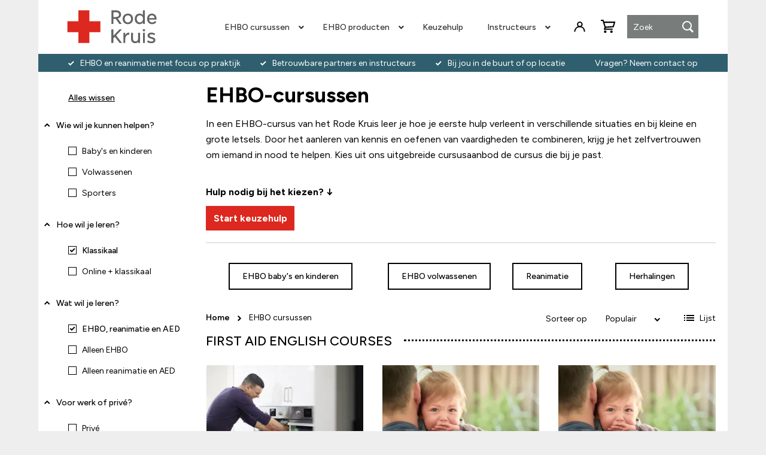

--- FILE ---
content_type: text/html; charset=UTF-8
request_url: https://shop.rodekruis.nl/ehbo-cursussen?language=5532&learning_format=5514&learning_goals=6127&resuscitation=5527
body_size: 23664
content:
<!doctype html>
<html lang="nl">
    <head >
                <meta charset="utf-8"/>
<meta name="title" content="EHBO-cursussen | Bekijk het aanbod Rode Kruis"/>
<meta name="description" content="Volg een EHBO-cursus bij het Rode Kruis! ✓ EHBO en reanimatie met focus op praktijk ✓ Betrouwbare partners en instructeurs ✓ Bij jou in de buurt of op locatie."/>
<meta name="robots" content="noindex,nofollow"/>
<meta name="viewport" content="width=device-width, initial-scale=1"/>
<meta name="format-detection" content="telephone=no"/>
<title>EHBO-cursussen | Bekijk het aanbod Rode Kruis</title>
<link  rel="stylesheet" type="text/css"  media="all" href="https://shop.rodekruis.nl/static/_cache/merged/ed0b1f95ca143804fa662c42b05d4a14.min.css" />
<link  rel="stylesheet" type="text/css"  media="all" href="https://shop.rodekruis.nl/static/frontend/Smartshore/redcross/nl_NL/Anowave_Ec/css/ec.min.css" />
<link  rel="stylesheet" type="text/css"  media="screen and (min-width: 990px)" href="https://shop.rodekruis.nl/static/frontend/Smartshore/redcross/nl_NL/css/styles-l.min.css" />
<link  rel="stylesheet" type="text/css"  media="print" href="https://shop.rodekruis.nl/static/frontend/Smartshore/redcross/nl_NL/css/print.min.css" />
<link  rel="stylesheet" type="text/css"  media="all" href="https://shop.rodekruis.nl/static/_cache/merged/e4dd124f9d4754a1a53a8fbae4d715f7.min.css" />



<script  type="text/javascript"  src="https://shop.rodekruis.nl/static/frontend/Smartshore/redcross/nl_NL/Anowave_Ec/js/ec.js"></script>
<script  type="text/javascript"  src="https://shop.rodekruis.nl/static/frontend/Smartshore/redcross/nl_NL/Anowave_Ec4/js/ec4.js"></script>
<link rel="preload" as="font" crossorigin="anonymous" href="https://shop.rodekruis.nl/static/frontend/Smartshore/redcross/nl_NL/fonts/opensans/light/opensans-300.woff2" />
<link rel="preload" as="font" crossorigin="anonymous" href="https://shop.rodekruis.nl/static/frontend/Smartshore/redcross/nl_NL/fonts/opensans/regular/opensans-400.woff2" />
<link rel="preload" as="font" crossorigin="anonymous" href="https://shop.rodekruis.nl/static/frontend/Smartshore/redcross/nl_NL/fonts/opensans/semibold/opensans-600.woff2" />
<link rel="preload" as="font" crossorigin="anonymous" href="https://shop.rodekruis.nl/static/frontend/Smartshore/redcross/nl_NL/fonts/opensans/bold/opensans-700.woff2" />
<link rel="preload" as="font" crossorigin="anonymous" href="https://shop.rodekruis.nl/static/frontend/Smartshore/redcross/nl_NL/fonts/Luma-Icons.woff2" />
<link  rel="icon" type="image/x-icon" href="https://shop.rodekruis.nl/media/favicon/stores/1/favicon.png" />
<link  rel="shortcut icon" type="image/x-icon" href="https://shop.rodekruis.nl/media/favicon/stores/1/favicon.png" />
<meta name="google-site-verification" content="e5zjOmC0vZKieC1YSpW2ipl8aKAj9iqN2JFZKTLVi_0" />
<!--A7lPR77AAzBFSpILhEqIsFqAm3cVuwOr-->
<meta name="google-site-verification" content="YB2wBRLc5-gh2HUnMiBj078CPri1hy6ivtyAVP-X7zc" />

<meta name="google-site-verification" content="_pT4QVTrlBmj-uB8KnlQX8VcuJPwX2zmfA9e94kLCXg" />            
<script data-ommit="true"></script>

<script data-ommit="true">

	window.dataLayer = window.dataLayer || [];

		
	window.AEC = window.AEC || { version: "104.0.6"	};

		
	AEC.Const = 
	{
		TIMING_CATEGORY_ADD_TO_CART:		'Add To Cart Time',
		TIMING_CATEGORY_REMOVE_FROM_CART:	'Remove From Cart Time',
		TIMING_CATEGORY_PRODUCT_CLICK:		'Product Detail Click Time',
		TIMING_CATEGORY_CHECKOUT:			'Checkout Time',
		TIMING_CATEGORY_CHECKOUT_STEP:		'Checkout Step Time',
		TIMING_CATEGORY_PRODUCT_WISHLIST:	'Add to Wishlist Time',
		TIMING_CATEGORY_PRODUCT_COMPARE:	'Add to Compare Time'
	};

	AEC.Const.URL 					= 'https://shop.rodekruis.nl/';
	AEC.Const.VARIANT_DELIMITER 	= '-';
	AEC.Const.VARIANT_DELIMITER_ATT = ':';

		
	AEC.Const.CHECKOUT_STEP_SHIPPING 	= 1;
	AEC.Const.CHECKOUT_STEP_PAYMENT  	= 2;
	AEC.Const.CHECKOUT_STEP_ORDER  		= 3;

		
	AEC.Const.DIMENSION_SEARCH = 18;

	
	AEC.Const.COOKIE_DIRECTIVE 								= false;
	AEC.Const.COOKIE_DIRECTIVE_SEGMENT_MODE 				= true;
	AEC.Const.COOKIE_DIRECTIVE_SEGMENT_MODE_EVENTS			= ["cookieConsentGranted","cookieConsentMarketingGranted","cookieConsentPreferencesGranted","cookieConsentAnalyticsGranted","cookieConsentUserdata","cookieConsentPersonalization"];	
	AEC.Const.COOKIE_DIRECTIVE_CONSENT_GRANTED_EVENT 		= "cookieConsentGranted";
	AEC.Const.COOKIE_DIRECTIVE_CONSENT_DECLINE_EVENT 		= "cookieConsentDeclined";

		
	AEC.Const.COOKIE_DIRECTIVE_CONSENT_GRANTED = AEC.CookieConsent.getConsent("cookieConsentGranted");


	
	AEC.Const.COOKIE_DIRECTIVE_OVERRIDE_DECLINE = false;
	
		
	AEC.Const.CATALOG_CATEGORY_ADD_TO_CART_REDIRECT_EVENT = "catalogCategoryAddToCartRedirect";

		
	AEC.Message = 
	{
		confirm: 			 true,
		confirmRemoveTitle:  "Weet je het zeker?",
		confirmRemove: 		 "Weet je zeker dat je dit product wilt verwijderen uit de winkelwagen?"
	};
			
	AEC.storeName 			= "Webshop";
	AEC.currencyCode	 	= "EUR";
	AEC.useDefaultValues 	= false;
	AEC.facebook 			= false;
	AEC.facebookInitParams 	= [];

		
	AEC.SUPER = [];

		
	AEC.CONFIGURABLE_SIMPLES = [];

	
	AEC.BUNDLE = {"bundles":[],"options":[]};

	
	AEC.localStorage = true;

		
	AEC.summary = false;

	
	AEC.reset = false;

	
	AEC.tax = 1;
	
</script>
<script data-ommit="true">

    (summary => 
    {
    	if (summary)
    	{
        	let getSummary = (event) => 
        	{
            	AEC.Request.post("https:\/\/shop.rodekruis.nl\/datalayer\/index\/cart\/",{ event:event }, (response) => 
            	{
                	dataLayer.push(response);
               	});
            };

            ['ec.cookie.remove.item.data','ec.cookie.update.item.data','ec.cookie.add.data'].forEach(event => 
            {
            	AEC.EventDispatcher.on(event, (event => 
            	{
                	return () => 
                	{
                    	setTimeout(() => { getSummary(event); }, 2000);
                    };
                })(event));
            });
    	}
    })(AEC.summary);
    
</script><script data-ommit="true">

    if ('undefined' !== typeof AEC && AEC.GA4)
    {
    	AEC.GA4.enabled = true;

    	    	
    	AEC.GA4.conversion_event = "purchase";

    	    	
    	AEC.GA4.currency = "EUR";

    	    	
    	AEC.GA4.quote = [];
    }
    
</script><script data-ommit="true">

		
	window.dataLayer = window.dataLayer || [];

	
		
	var dataLayerTransport = (function()
	{
		var data = [];
		
		return {
			data:[],
			push: function(data)
			{
				this.data.push(data);
				
				return this;
			},
			serialize: function()
			{
				return this.data;
			}
		}	
	})();
	
</script><script data-ommit="true">

	/* Dynamic remarketing */
	window.google_tag_params = window.google_tag_params || {};

	/* Default pagetype */
	window.google_tag_params.ecomm_pagetype = 'category';

	/* Grouped products collection */
	window.G = [];

	/**
	 * Global revenue 
	 */
	window.revenue = 0;

	/**
	 * DoubleClick
	 */
	window.DoubleClick = 
	{
		DoubleClickRevenue:	 	0,
		DoubleClickTransaction: 0,
		DoubleClickQuantity: 	0
	};
	
	
	AEC.Cookie.visitor({"visitorLoginState":"Logged out","visitorLifetimeValue":0,"visitorExistingCustomer":"Nee","visitorType":"NOT LOGGED IN","currentStore":"Webshop"}).push(dataLayer, false);

		
	dataLayer.push({ pageType: "category"});
	
</script>

<!-- Google Tag Manager -->

<!-- End Google Tag Manager -->
<script data-ommit="true">

    	
</script>
<script data-ommit="true">AEC.Bind.apply({"performance":false})</script>
<style>
    #social-login-popup .social-login-title {
        background-color:     }

    #social-login-popup .social-login #bnt-social-login-authentication,
    #social-login-popup .forgot .primary button,
    #social-login-popup .create .primary button,
    #social-login-popup .fake-email .primary button {
        background-color: ;
        border:     }

    .block.social-login-authentication-channel.account-social-login .block-content {
        text-align: center;
    }

    
                    #bnt-social-login-fake-email {
                    background-color: grey !important;
                    border: grey !important;
                    }

                    #request-popup .social-login-title {
                    background-color: grey !important;
                    }
                
    /* Compatible ETheme_YOURstore*/
    div#centerColumn .column.main .block.social-login-authentication-channel.account-social-login {
        max-width: 900px !important;
        margin: 0 auto !important;
    }

    div#centerColumn .column.main .block.social-login-authentication-channel.account-social-login .block-content {
        text-align: center;
    }

    @media (max-width: 1024px) {
        div#centerColumn .column.main .block.social-login-authentication-channel.account-social-login .block-content {
            padding: 0 15px;
        }
    }
</style>

<style>
	@media (min-width: 1260px) {
		.magezon-builder .mgz-container {width: 1260px;}
	}
	</style>
<style>
	.ec-gtm-cookie-directive > div { background: #ffffff; color: #000000; -webkit-border-radius: 8px; -moz-border-radius: 8px; -ms-border-radius: 8px; -o-border-radius: 8px; border-radius: 8px;  }
	.ec-gtm-cookie-directive > div > div > div a.action.accept.btn.btn-danger,
    .ec-gtm-cookie-directive > div > div > div a.action.accept-all.btn.btn-danger { color: #FFFFFF; background-color: #006543; border-color: #006543; }
    .ec-gtm-cookie-directive > div > div > div a.action.accept.btn.btn-danger:hover,
    .ec-gtm-cookie-directive > div > div > div a.action.accept-all.btn.btn-danger:hover { background-color: transparent; color: #006543 !important; }
	.ec-gtm-cookie-directive > div > div > div a.action.refuse,
    .ec-gtm-cookie-directive > div > div > div a.action.customize { background-color: transparent; color: #000000; }
	.ec-gtm-cookie-directive > div > div > div .ec-gtm-cookie-directive-note-toggle { color: #006543; }
    .ec-gtm-cookie-directive-segments { background: #ffffff; }
    .ec-gtm-cookie-directive-segments > div input[type="checkbox"] + label:before { border:1px solid #000000; }  
</style>    <style>.kfly8lg > a{font-style:italic}.r95asfr > .item-submenu{width:250px !important}.muoigax > a{font-style:italic}.n4ayds4 > .item-submenu{width:250px !important}.oylrmom > a{font-style:italic}.qqa9ibl > .item-submenu{width:250px !important}</style></head>
    <body data-container="body"
          data-mage-init='{"loaderAjax": {}, "loader": { "icon": "https://shop.rodekruis.nl/static/frontend/Smartshore/redcross/nl_NL/images/loader-2.gif"}}'
        id="html-body" class="page-with-filter page-products categorypath-ehbo-cursussen category-ehbo-cursussen catalog-category-view page-layout-2columns-left">
        


<div class="cookie-status-message" id="cookie-status">
    The store will not work correctly when cookies are disabled.</div>




    <noscript>
        <div class="message global noscript">
            <div class="content">
                <p>
                    <strong>JavaScript lijkt te zijn uitgeschakeld in uw browser.</strong>
                    <span>
                        Voor de beste gebruikerservaring, zorg ervoor dat javascript ingeschakeld is voor uw browser.                    </span>
                </p>
            </div>
        </div>
    </noscript>





<!-- Google Tag Manager (noscript) -->
<noscript><iframe src="https://load.sst.rodekruis.nl/ns.html?id=GTM-5VHSMS8" height="0" width="0" style="display:none;visibility:hidden"></iframe></noscript>
<!-- End Google Tag Manager (noscript) --><div class="page-wrapper"><header class="set-header page-header"><span data-action="toggle-nav" class="action nav-toggle"><span>Toggle Nav</span></span>
<a
    class="logo"
    href="https://shop.rodekruis.nl/"
    title=""
    aria-label="store logo">
    <img src="https://shop.rodekruis.nl/static/frontend/Smartshore/redcross/nl_NL/images/logo.svg"
         title=""
         alt=""
                            />
</a>

<span id='mob_menu'></span>

<div id='overlay_menu'></div><div class="header content"><span data-action="toggle-nav" class="action nav-toggle"><span>Toggle Nav</span></span>
<a
    class="logo"
    href="https://shop.rodekruis.nl/"
    title=""
    aria-label="store logo">
    <img src="https://shop.rodekruis.nl/static/frontend/Smartshore/redcross/nl_NL/images/logo.svg"
         title=""
         alt=""
            width="170"                />
</a>
    <nav class="navigation" data-action="navigation">
        <div id="ninjamenus1" class="ninjamenus  ninjamenus-horizontal ninjamenus-mobile-drilldown ninjamenus-desktop  ninjamenus-top" data-type="horizontal" data-mobile-type="drilldown" data-mage-init='{"ninjamenustop": {"id": "ninjamenus1","mobileBreakpoint": 989, "stick": false}}'>
		<div class="drilldown-root ninjamenus1-drilldown-container">
		<div class="drilldown-root ninjamenus1-drilldown-root">
	    	<div class="magezon-builder magezon-builder-preload"><div class="r95asfr mgz-element nav-item mega left_edge_parent_item level0"><a href="https://shop.rodekruis.nl/ehbo-cursussen" ><span class="title">EHBO cursussen</span> <i class="caret fas mgz-fa-angle-down"></i> </a> <div class="item-submenu mgz-element-inner r95asfr-s"><div class="ninjamenus-drilldown-back"><div class="drilldown-opener drilldown-back"></div><div class="ninjamenus-current-link">EHBO cursussen</div></div><div class="vrminga mgz-element nav-item"><a href="https://shop.rodekruis.nl/ehbo-cursussen/ehbo-reanimatiecursussen" ><span class="title">EHBO reanimatiecursussen</span> </a> </div><div class="dnx9xx6 mgz-element nav-item"><a href="https://shop.rodekruis.nl/ehbo-cursussen/ehbo-aan-babys-en-kinderen" ><span class="title">EHBO aan baby's en kinderen</span> </a> </div><div class="cgcu0vq mgz-element nav-item"><a href="https://shop.rodekruis.nl/ehbo-cursussen/ehbo-aan-volwassenen" ><span class="title">EHBO aan volwassenen</span> </a> </div><div class="xfkxuo3 mgz-element nav-item"><a href="https://shop.rodekruis.nl/ehbo-cursussen/ehbo-aan-iedereen" ><span class="title">EHBO aan iedereen</span> </a> </div><div class="tddk22u mgz-element nav-item"><a href="https://shop.rodekruis.nl/ehbo-cursussen/ehbo-aan-sporters" ><span class="title">EHBO aan sporters</span> </a> </div><div class="sqtup90 mgz-element nav-item"><a href="https://shop.rodekruis.nl/ehbo-cursussen/ehbo-online-cursussen" ><span class="title">EHBO online cursussen</span> </a> </div><div class="c89opwx mgz-element nav-item"><a href="https://shop.rodekruis.nl/ehbo-cursussen/ehbdd-drank-en-drugs" ><span class="title">EHBDD drank en drugs</span> </a> </div><div class="o8gsk54 mgz-element nav-item"><a href="https://shop.rodekruis.nl/ehbo-cursussen/ehbo-specialistisch" ><span class="title">EHBO specialistisch</span> </a> </div><div class="dl3fog2 mgz-element nav-item"><a href="https://shop.rodekruis.nl/ehbo-cursussen/ehbo-herhaling" ><span class="title">EHBO herhalingscursussen</span> </a> </div><div class="dum9eaq mgz-element nav-item"><a href="https://shop.rodekruis.nl/ehbo-op-locatie" ><span class="title">EHBO-cursus op locatie</span> </a> </div><div class="v7jevtn mgz-element nav-item"><a href="https://shop.rodekruis.nl/ehbo-cursussen/first-aid-english-courses" ><span class="title">First aid English courses </span> </a> </div><div class="kfly8lg mgz-element nav-item"><a href="https://shop.rodekruis.nl/ehbo-cursussen" ><span class="title">Bekijk alles</span> </a> </div></div></div><div class="n4ayds4 mgz-element nav-item mega left_edge_parent_item level0"><a href="https://shop.rodekruis.nl/ehbo-producten" ><span class="title">EHBO producten</span> <i class="caret fas mgz-fa-angle-down"></i> </a> <div class="item-submenu mgz-element-inner n4ayds4-s"><div class="ninjamenus-drilldown-back"><div class="drilldown-opener drilldown-back"></div><div class="ninjamenus-current-link">EHBO producten</div></div><div class="byesxvm mgz-element nav-item"><a href="https://shop.rodekruis.nl/ehbo-producten/aed-online-kopen" ><span class="title">AED's en accessoires</span> </a> </div><div class="uwiwpeo mgz-element nav-item"><a href="https://shop.rodekruis.nl/ehbo-producten/bhv-ehbo-koffers" ><span class="title">BHV koffers</span> </a> </div><div class="wob8l6y mgz-element nav-item"><a href="https://shop.rodekruis.nl/ehbo-producten/ehbo-set" ><span class="title">EHBO sets en koffers</span> </a> </div><div class="h1wcilp mgz-element nav-item"><a href="https://shop.rodekruis.nl/ehbo-producten/ehbo-boeken" ><span class="title">EHBO boeken</span> </a> </div><div class="yxmt89v mgz-element nav-item"><a href="https://shop.rodekruis.nl/noodpakket" ><span class="title">Noodpakket</span> </a> </div><div class="muoigax mgz-element nav-item"><a href="https://shop.rodekruis.nl/ehbo-producten" ><span class="title">Bekijk alles</span> </a> </div></div></div><div class="ilj4vmg mgz-element nav-item ninjamenus-hide-desktop level0"><a href="https://shop.rodekruis.nl/ehbo-op-locatie" ><span class="title">EHBO op locatie</span> </a> </div><div class="tkpo2iw mgz-element nav-item level0"><a href="https://shop.rodekruis.nl/keuzehulp" ><span class="title">Keuzehulp</span> </a> </div><div class="xo6cglr mgz-element nav-item ninjamenus-hide-desktop level0"><a href="https://shop.rodekruis.nl/best-sellers" ><span class="title">Meest gekozen</span> </a> </div><div class="irj0rba mgz-element nav-item ninjamenus-hide-desktop level0"><a href="https://shop.rodekruis.nl/vergoeding-zorgverzekering" ><span class="title">Vergoeding zorgverzekering</span> </a> </div><div class="qqa9ibl mgz-element nav-item mega left_edge_parent_item level0"><a href="https://shop.rodekruis.nl/ehbo-instructeurs" ><span class="title">Instructeurs</span> <i class="caret fas mgz-fa-angle-down"></i> </a> <div class="item-submenu mgz-element-inner qqa9ibl-s"><div class="ninjamenus-drilldown-back"><div class="drilldown-opener drilldown-back"></div><div class="ninjamenus-current-link">Instructeurs</div></div><div class="tno6odl mgz-element nav-item"><a href="https://shop.rodekruis.nl/ehbo-instructeurs/opleiding" ><span class="title">Instructeursopleiding</span> </a> </div><div class="mcytj59 mgz-element nav-item"><a href="https://shop.rodekruis.nl/ehbo-instructeurs/bij-en-nascholingen" ><span class="title">Bij- en nascholing</span> </a> </div><div class="ivd0bh4 mgz-element nav-item"><a href="https://shop.rodekruis.nl/ehbo-instructeurs/reanimatiepoppen" ><span class="title">Reanimatiepoppen</span> </a> </div><div class="s1deoap mgz-element nav-item"><a href="https://shop.rodekruis.nl/ehbo-instructeurs/accessoires-reanimatiepoppen" ><span class="title">Accessoires reanimatiepoppen </span> </a> </div><div class="sufrpm9 mgz-element nav-item"><a href="https://shop.rodekruis.nl/ehbo-instructeurs/aed-trainers" ><span class="title">AED trainers en elektroden</span> </a> </div><div class="bh5dx55 mgz-element nav-item"><a href="https://shop.rodekruis.nl/ehbo-instructeurs/veelgestelde-vragen" ><span class="title">Veelgestelde vragen</span> </a> </div><div class="oylrmom mgz-element nav-item"><a href="https://shop.rodekruis.nl/ehbo-instructeurs" ><span class="title">Bekijk alles</span> </a> </div></div></div><div class="cy5hhjh mgz-element nav-item ninjamenus-hide-desktop level0"><a href="https://shop.rodekruis.nl/veelgestelde-vragen" ><span class="title">Veelgestelde vragen</span> </a> </div><div class="qb3di2j mgz-element nav-item ninjamenus-hide-desktop level0"><a href="https://shop.rodekruis.nl/klantenservice-contact" ><span class="title">Klantenservice & Contact</span> </a> </div></div>    		</div>
	</div>
		</div>
    </nav>
</div><div id="header-links-wrapper"><ul class="header links">    <li class="greet welcome" data-bind="scope: 'customer'">
        <!-- ko if: customer().fullname  -->
        <span class="logged-in"
              data-bind="text: new String('Welkom, %1!').
              replace('%1', customer().fullname)">
        </span>
        <!-- /ko -->
        <!-- ko ifnot: customer().fullname  -->
        <span class="not-logged-in"
              data-bind="text: 'Welcome msg!'"></span>
                <!-- /ko -->
    </li>
        
<li class="link authorization-link" data-label="of">
    <a href="https://shop.rodekruis.nl/customer/account/login/referer/aHR0cHM6Ly9zaG9wLnJvZGVrcnVpcy5ubC9laGJvLWN1cnN1c3Nlbj9sYW5ndWFnZT01NTMyJmxlYXJuaW5nX2Zvcm1hdD01NTE0JmxlYXJuaW5nX2dvYWxzPTYxMjcmcmVzdXNjaXRhdGlvbj01NTI3/"        >Inloggen</a>
</li>
</ul></div><div class="block block-search">
    <div class="block block-title"><strong>Zoek</strong></div>
    <div class="block block-content">
        <form class="form minisearch" id="search_mini_form"
              action="https://shop.rodekruis.nl/catalogsearch/result/" method="get">
                        <div class="field search">
                <label class="label" for="search" data-role="minisearch-label">
                    <span>Zoek</span>
                </label>
                <div class="control">
                    <input id="search"
                           type="text"
                           name="q"
                           value=""
                           placeholder="Zoek"
                           class="input-text"
                           maxlength="30"
                           role="combobox"
                           aria-haspopup="false"
                           aria-autocomplete="both"
                           autocomplete="off"
                           aria-expanded="false"/>
                    <div id="search_autocomplete" class="search-autocomplete"></div>
                                    </div>
            </div>
            <div class="actions">
                <button type="submit"
                        title="Zoek"
                        class="action search"
                        aria-label="Search"
                >
                    <span>Zoek</span>
                </button>
            </div>
        </form>
    </div>
</div>

<div data-block="minicart" class="minicart-wrapper">
    <a class="action showcart" href="https://shop.rodekruis.nl/checkout/cart/"
       data-bind="scope: 'minicart_content'">
        <span class="text">Winkelwagen</span>
        <span class="counter qty empty"
              data-bind="css: { empty: !!getCartParam('summary_count') == false && !isLoading() },
               blockLoader: isLoading">
            <span class="counter-number">
                <!-- ko if: getCartParam('summary_count') -->
                <!-- ko text: getCartParam('summary_count').toLocaleString(window.LOCALE) --><!-- /ko -->
                <!-- /ko -->
            </span>
            <span class="counter-label">
            <!-- ko if: getCartParam('summary_count') -->
                <!-- ko text: getCartParam('summary_count').toLocaleString(window.LOCALE) --><!-- /ko -->
                <!-- ko i18n: 'items' --><!-- /ko -->
            <!-- /ko -->
            </span>
        </span>
    </a>
            <div class="block block-minicart"
             data-role="dropdownDialog"
             data-mage-init='{"dropdownDialog":{
                "appendTo":"[data-block=minicart]",
                "triggerTarget":".showcart",
                "timeout": "2000",
                "closeOnMouseLeave": false,
                "closeOnEscape": true,
                "triggerClass":"active",
                "parentClass":"active",
                "buttons":[]}}'>
            <div id="minicart-content-wrapper" data-bind="scope: 'minicart_content'">
                <!-- ko template: getTemplate() --><!-- /ko -->
            </div>
                    </div>
            
</div>
</header><div id="page-top-usp"><div id="page-top-usp-content">
    <div id="page-top-usp-left">
        <div data-content-type="html" data-appearance="default" data-element="main" data-decoded="true"><ul>
<li><a>EHBO en reanimatie met focus op praktijk</a></li>
<li><a>Betrouwbare partners en instructeurs</a></li>
<li><a>Bij jou in de buurt of op locatie</a></li>
</ul>
</div>    </div>
    <div id="page-top-usp-right">
        <p><a href="/klantenservice-contact">Vragen? Neem contact op</a></p>    </div>
</div>
<div id="page-top-usp-mobile">
    <div data-content-type="html" data-appearance="default" data-element="main" data-decoded="true"><ul>
<li>EHBO en reanimatie met focus op praktijk</li>
<li>Betrouwbare partners en instructeurs</li>
<li>Bij jou in de buurt of op locatie</li>
</ul></div></div>

<style type="text/css">
</style>


</div><main id="maincontent" class="page-main"><a id="contentarea" tabindex="-1"></a>
<div class="page messages"><div data-placeholder="messages"></div>
<div data-bind="scope: 'messages'">
    <!-- ko if: cookieMessages && cookieMessages.length > 0 -->
    <div aria-atomic="true" role="alert" data-bind="foreach: { data: cookieMessages, as: 'message' }" class="messages">
        <div data-bind="attr: {
            class: 'message-' + message.type + ' ' + message.type + ' message',
            'data-ui-id': 'message-' + message.type
        }">
            <div data-bind="html: $parent.prepareMessageForHtml(message.text)"></div>
        </div>
    </div>
    <!-- /ko -->

    <!-- ko if: messages().messages && messages().messages.length > 0 -->
    <div aria-atomic="true" role="alert" class="messages" data-bind="foreach: {
        data: messages().messages, as: 'message'
    }">
        <div data-bind="attr: {
            class: 'message-' + message.type + ' ' + message.type + ' message',
            'data-ui-id': 'message-' + message.type
        }">
            <div data-bind="html: $parent.prepareMessageForHtml(message.text)"></div>
        </div>
    </div>
    <!-- /ko -->
</div>

</div><div class="columns"><div class="column main"><div class="category-view">    <div class="category-description">
                            <style>#html-body [data-pb-style=PXFW771]{display:flex;flex-direction:column}#html-body [data-pb-style=SH3BA2Q]{width:100%;border-width:1px;border-color:#cecece;display:inline-block}#html-body [data-pb-style=IGYTGJS]{background-color:#fff;background-position:left top;background-size:cover;background-repeat:no-repeat;background-attachment:scroll;text-align:left;align-self:stretch}#html-body [data-pb-style=SRP7HK5]{display:flex;width:100%}#html-body [data-pb-style=VC69JYY]{justify-content:flex-start;display:flex;flex-direction:column;background-color:#fff;background-position:left top;background-size:cover;background-repeat:no-repeat;background-attachment:scroll;text-align:center;width:33.3333%;align-self:stretch}#html-body [data-pb-style=NCHTCBW]{text-align:center;margin:5px 15px}#html-body [data-pb-style=GPGET0H]{justify-content:flex-start;display:flex;flex-direction:column;background-color:#fff;background-position:left top;background-size:cover;background-repeat:no-repeat;background-attachment:scroll;width:25%;align-self:stretch}#html-body [data-pb-style=UEH7NRX]{text-align:center;margin:5px 15px}#html-body [data-pb-style=IELC5VS]{justify-content:flex-start;display:flex;flex-direction:column;background-position:left top;background-size:cover;background-repeat:no-repeat;background-attachment:scroll;width:16.6667%;align-self:stretch}#html-body [data-pb-style=IU0QP4O]{text-align:center;margin:5px 15px}#html-body [data-pb-style=VQG39Y1]{justify-content:flex-start;display:flex;flex-direction:column;background-color:#fff;background-position:left top;background-size:cover;background-repeat:no-repeat;background-attachment:scroll;width:25%;align-self:stretch}#html-body [data-pb-style=NQWF60I]{text-align:center;margin:5px 15px}</style><div data-content-type="row" data-appearance="contained" data-element="main"><div data-enable-parallax="0" data-parallax-speed="0.5" data-background-images="{}" data-background-type="image" data-video-loop="true" data-video-play-only-visible="true" data-video-lazy-load="true" data-video-fallback-src="" data-element="inner" data-pb-style="PXFW771"><h1 data-content-type="heading" data-appearance="default" data-element="main">EHBO-cursussen</h1><div data-content-type="text" data-appearance="default" data-element="main">
<p>In een EHBO-cursus van het Rode Kruis leer je hoe je eerste hulp verleent in verschillende situaties en bij kleine en grote letsels. Door het aanleren van kennis en oefenen van vaardigheden te combineren, krijg je het zelfvertrouwen om iemand in nood te helpen. Kies uit ons uitgebreide cursusaanbod de cursus die bij je past.<br><br></p></div><div data-content-type="text" data-appearance="default" data-element="main"><p><strong>Hulp nodig bij het kiezen? &darr;</strong></p></div><div data-content-type="html" data-appearance="default" data-element="main" data-decoded="true"><button
  data-advisor-id="3261cc26-cd5c-47ab-8240-0b27618f1a7d"
  data-aiden-mode="sidebar"
  style="
    border: none;
    background: #dc281e;
    border-radius: 0.125rem;
    padding: 0.75rem 1.25rem;
    color: #ffffff;
    font-size: inherit;
    font-weight: bold;
    cursor: pointer;
  ">
  Start keuzehulp
</button></div><div data-content-type="divider" data-appearance="default" data-element="main"><hr data-element="line" data-pb-style="SH3BA2Q"></div><div class="pagebuilder-column-group" data-background-images="{}" data-content-type="column-group" data-appearance="default" data-grid-size="12" data-element="main" data-pb-style="IGYTGJS"><div class="pagebuilder-column-line" data-content-type="column-line" data-element="main" data-pb-style="SRP7HK5"><div class="pagebuilder-column" data-content-type="column" data-appearance="full-height" data-background-images="{}" data-element="main" data-pb-style="VC69JYY"><div data-content-type="html" data-appearance="default" data-element="main" data-pb-style="NCHTCBW" data-decoded="true"><a href="https://shop.rodekruis.nl/ehbo-cursussen/ehbo-aan-babys-en-kinderen" class="btn btn-default">EHBO baby's en kinderen</a></div></div><div class="pagebuilder-column" data-content-type="column" data-appearance="full-height" data-background-images="{}" data-element="main" data-pb-style="GPGET0H"><div data-content-type="html" data-appearance="default" data-element="main" data-pb-style="UEH7NRX" data-decoded="true"><a href="https://shop.rodekruis.nl/ehbo-cursussen/ehbo-aan-volwassenen" class="btn btn-default">EHBO volwassenen</a></div></div><div class="pagebuilder-column" data-content-type="column" data-appearance="full-height" data-background-images="{}" data-element="main" data-pb-style="IELC5VS"><div data-content-type="html" data-appearance="default" data-element="main" data-pb-style="IU0QP4O" data-decoded="true"><a href="https://shop.rodekruis.nl/ehbo-cursussen/ehbo-reanimatiecursussen" class="btn btn-default">Reanimatie</a></div></div><div class="pagebuilder-column" data-content-type="column" data-appearance="full-height" data-background-images="{}" data-element="main" data-pb-style="VQG39Y1"><div data-content-type="html" data-appearance="default" data-element="main" data-pb-style="NQWF60I" data-decoded="true"><a href="https://shop.rodekruis.nl/ehbo-cursussen/ehbo-herhaling" class="btn btn-default">Herhalingen</a></div></div></div></div></div></div>            </div>
</div>    <div id="amasty-shopby-product-list">        <div class="toolbar toolbar-products" data-mage-init='{"productListToolbarForm":{"mode":"product_list_mode","direction":"product_list_dir","order":"product_list_order","limit":"product_list_limit","modeDefault":"grid","directionDefault":"asc","orderDefault":"position","limitDefault":100,"url":"https:\/\/shop.rodekruis.nl\/ehbo-cursussen?language=5532&learning_format=5514&learning_goals=6127&resuscitation=5527","formKey":"iAXOTMGMMHGUS9A5","post":false}}'>
            <div class="breadcrumbs">
    <ul class="items">
                    <li class="item home">
                            <a href="https://shop.rodekruis.nl/" title="Ga naar homepagina">
                    Home                </a>
                        </li>
                    <li class="item category4">
                            <strong>EHBO cursussen</strong>
                        </li>
            </ul>
</div>
            
                            <div class="toolbar-sorter sorter">

    <span id="filterToggle" class="btn btn-default btn-lg"><img src="https://shop.rodekruis.nl/static/frontend/Smartshore/redcross/nl_NL/images/filter-65351.svg" alt="filter">Filter</span>
    <label class="sorter-label" for="sorter">Sorteer op</label>
    <select id="sorter" data-role="sorter" class="sorter-options">
                    <option value="position" selected>
                Populair            </option>
                    <option value="name">
                Product Naam            </option>
                    <option value="sku">
                Artikelnummer            </option>
                    <option value="price">
                Prijs            </option>
            </select>
            <a title="Van hoog naar laag sorteren" href="#" class="action sorter-action sort-asc" data-role="direction-switcher" data-value="desc">
            <span>Van hoog naar laag sorteren</span>
        </a>
    </div>
            
                                <div class="modes">
                            <strong class="modes-label" id="modes-label">Tonen als</strong>
                                                <strong title="Raster" class="modes-mode active mode-grid" data-value="grid">
                        <span>Raster</span>
                    </strong>
                                                                <a class="modes-mode mode-list" title="Lijst" href="#" data-role="mode-switcher" data-value="list" id="mode-list" aria-labelledby="modes-label mode-list" data-event="switchMode">
                        <span>Lijst</span>
                    </a>
                                        </div>
                    </div>
    
            
                <div class="products wrapper clearfix grid products-grid">
            
                
                                
                    <header>
                        <h3>First aid English courses </h3>
                    </header>
                
                        
            
            <ul class="products list items product-items clearfix">
                
                                        
                                        
                    <li class="item product product-item product-item-course" data-sku="EH3100HE">
                        <div class="carousel-product" id="product-item-info_492" data-container="product-grid">
                        <!--    removed .product-item-info  -->
                            <div class="carousel-product-img">
                            
                                                                                                <a href="https://shop.rodekruis.nl/first-aid-repeat-course" class="product photo product-item-photo" tabindex="-1">
                                    <span class="product-image-container product-image-container-492">
    <span class="product-image-wrapper">
        <picture><source class="product-image-photo" srcset="https://shop.rodekruis.nl/media/bss/webp/media/catalog/product/cache/357d0dc63a05d70c24681b8926017ac2/c/u/cursus_rode_kruis_ehbo_volwassenen_new_small_4.webp" loading="lazy" width="281" height="187" alt="First aid repeat course" type="image/webp"><img class="product-image-photo" src="https://shop.rodekruis.nl/media/catalog/product/cache/357d0dc63a05d70c24681b8926017ac2/c/u/cursus_rode_kruis_ehbo_volwassenen_new_small_4.png" loading="lazy" width="281" height="187" alt="First aid repeat course" bss-converted></source></picture></span>
</span>
<style>.product-image-container-492 {
    width: 281px;
}
.product-image-container-492 span.product-image-wrapper {
    padding-bottom: 66.548042704626%;
}</style>                                </a>
                            </div>
                            
                            <div class="carousel-product-info">
                                                                <h4>
                                    <a class="product-item-link" href="https://shop.rodekruis.nl/first-aid-repeat-course">
                                        First Aid Refresher Course                                    </a>
                                </h4>
                                
                                <div class="carousel-product-usps">
                                    <ul type="disc">
<li class="x_MsoListParagraph"><span lang="EN-US">Refresher course i</span>ncluding resuscitation and AED</li>
<li class="x_MsoListParagraph">4 hours in class</li>
<li>Worldwide recognized certificate</li>
</ul>                                </div>
                            </div>
                                                
                            <div class="carousel-product-price-action">
                                <div class="carousel-product-price">
                                    <div class="price-box price-final_price" data-role="priceBox" data-product-id="492" data-price-box="product-id-492"><div class="price-box">
        <p class="minimal-price">
        <span class="price-label">Vanaf</span>

<span class="price-container tax weee">
        <span data-price-amount="125" data-price-type="" class="price-wrapper "><span class="price">€ 125,-</span></span>
        </span>
    </p>
    </div>
</div>                                </div>
                                
                                <div class="carousel-product-action">
                                    <a href="https://shop.rodekruis.nl/first-aid-repeat-course" title="First Aid Refresher Course" class="btn btn-danger more">
                                        Bekijk                                    </a>
                                </div>
                            </div>
                            
                                                                                </div>
                    </li>
                
                                        
                                        
                    <li class="item product product-item product-item-course" data-sku="EH3102E">
                        <div class="carousel-product" id="product-item-info_495" data-container="product-grid">
                        <!--    removed .product-item-info  -->
                            <div class="carousel-product-img">
                            
                                                                                                <a href="https://shop.rodekruis.nl/first-aid-course-to-children-and-babies-english" class="product photo product-item-photo" tabindex="-1">
                                    <span class="product-image-container product-image-container-495">
    <span class="product-image-wrapper">
        <picture><source class="product-image-photo" srcset="https://shop.rodekruis.nl/media/bss/webp/media/catalog/product/cache/357d0dc63a05d70c24681b8926017ac2/e/h/ehbo-cursus_baby_en_kind_2.webp" loading="lazy" width="281" height="187" alt="First aid course to children and babies [English]" type="image/webp"><img class="product-image-photo" src="https://shop.rodekruis.nl/media/catalog/product/cache/357d0dc63a05d70c24681b8926017ac2/e/h/ehbo-cursus_baby_en_kind_2.png" loading="lazy" width="281" height="187" alt="First aid course to children and babies [English]" bss-converted></source></picture></span>
</span>
<style>.product-image-container-495 {
    width: 281px;
}
.product-image-container-495 span.product-image-wrapper {
    padding-bottom: 66.548042704626%;
}</style>                                </a>
                            </div>
                            
                            <div class="carousel-product-info">
                                                                <h4>
                                    <a class="product-item-link" href="https://shop.rodekruis.nl/first-aid-course-to-children-and-babies-english">
                                        First Aid for Babies and Children Course (in class)                                    </a>
                                </h4>
                                
                                <div class="carousel-product-usps">
                                    <ul type="disc">
<li class="x_MsoNormal">Most chosen by (guest)parents and anyone who works with children</li>
<li>8 hours in class</li>
<li>Wet IKK approved Red Cross certificate for childcare workers</li>
</ul>                                </div>
                            </div>
                                                
                            <div class="carousel-product-price-action">
                                <div class="carousel-product-price">
                                    <div class="price-box price-final_price" data-role="priceBox" data-product-id="495" data-price-box="product-id-495"><div class="price-box">
        <p class="minimal-price">
        <span class="price-label">Vanaf</span>

<span class="price-container tax weee">
        <span data-price-amount="165" data-price-type="" class="price-wrapper "><span class="price">€ 165,-</span></span>
        </span>
    </p>
    </div>
</div>                                </div>
                                
                                <div class="carousel-product-action">
                                    <a href="https://shop.rodekruis.nl/first-aid-course-to-children-and-babies-english" title="First Aid for Babies and Children Course (in class)" class="btn btn-danger more">
                                        Bekijk                                    </a>
                                </div>
                            </div>
                            
                                                                                </div>
                    </li>
                
                                        
                                        
                    <li class="item product product-item product-item-course" data-sku="EH3102HE">
                        <div class="carousel-product" id="product-item-info_499" data-container="product-grid">
                        <!--    removed .product-item-info  -->
                            <div class="carousel-product-img">
                            
                                                                                                <a href="https://shop.rodekruis.nl/first-aid-repeat-course-to-children-and-babies" class="product photo product-item-photo" tabindex="-1">
                                    <span class="product-image-container product-image-container-499">
    <span class="product-image-wrapper">
        <picture><source class="product-image-photo" srcset="https://shop.rodekruis.nl/media/bss/webp/media/catalog/product/cache/357d0dc63a05d70c24681b8926017ac2/h/e/herhalingscursu_baby_en_kind_1.webp" loading="lazy" width="281" height="187" alt="First aid repeat course to children and babies" type="image/webp"><img class="product-image-photo" src="https://shop.rodekruis.nl/media/catalog/product/cache/357d0dc63a05d70c24681b8926017ac2/h/e/herhalingscursu_baby_en_kind_1.png" loading="lazy" width="281" height="187" alt="First aid repeat course to children and babies" bss-converted></source></picture></span>
</span>
<style>.product-image-container-499 {
    width: 281px;
}
.product-image-container-499 span.product-image-wrapper {
    padding-bottom: 66.548042704626%;
}</style>                                </a>
                            </div>
                            
                            <div class="carousel-product-info">
                                                                <h4>
                                    <a class="product-item-link" href="https://shop.rodekruis.nl/first-aid-repeat-course-to-children-and-babies">
                                        First Aid for Babies and Children Refresher Course                                    </a>
                                </h4>
                                
                                <div class="carousel-product-usps">
                                    <ul type="disc">
<li class="x_MsoListParagraph"><span lang="EN-US">Refresher course</span></li>
<li class="x_MsoListParagraph"><span lang="EN-US">4 hours in class</span></li>
<li class="x_MsoNormal">Wet IKK approved Red Cross certificate </li>
</ul>                                </div>
                            </div>
                                                
                            <div class="carousel-product-price-action">
                                <div class="carousel-product-price">
                                    <div class="price-box price-final_price" data-role="priceBox" data-product-id="499" data-price-box="product-id-499"><div class="price-box">
        <p class="minimal-price">
        <span class="price-label">Vanaf</span>

<span class="price-container tax weee">
        <span data-price-amount="105" data-price-type="" class="price-wrapper "><span class="price">€ 105,-</span></span>
        </span>
    </p>
    </div>
</div>                                </div>
                                
                                <div class="carousel-product-action">
                                    <a href="https://shop.rodekruis.nl/first-aid-repeat-course-to-children-and-babies" title="First Aid for Babies and Children Refresher Course" class="btn btn-danger more">
                                        Bekijk                                    </a>
                                </div>
                            </div>
                            
                                                                                </div>
                    </li>
                
                                        
                                        
                    <li class="item product product-item product-item-course" data-sku="EH2503E">
                        <div class="carousel-product" id="product-item-info_663" data-container="product-grid">
                        <!--    removed .product-item-info  -->
                            <div class="carousel-product-img">
                            
                                                                                                <a href="https://shop.rodekruis.nl/basic-first-aid-course" class="product photo product-item-photo" tabindex="-1">
                                    <span class="product-image-container product-image-container-663">
    <span class="product-image-wrapper">
        <picture><source class="product-image-photo" srcset="https://shop.rodekruis.nl/media/bss/webp/media/catalog/product/cache/357d0dc63a05d70c24681b8926017ac2/b/a/basiscursus_rode_kruis_ehbo_small_2_3.webp" loading="lazy" width="281" height="187" alt="Cursus Basis EHBO" type="image/webp"><img class="product-image-photo" src="https://shop.rodekruis.nl/media/catalog/product/cache/357d0dc63a05d70c24681b8926017ac2/b/a/basiscursus_rode_kruis_ehbo_small_2_3.png" loading="lazy" width="281" height="187" alt="Cursus Basis EHBO" bss-converted></source></picture></span>
</span>
<style>.product-image-container-663 {
    width: 281px;
}
.product-image-container-663 span.product-image-wrapper {
    padding-bottom: 66.548042704626%;
}</style>                                </a>
                            </div>
                            
                            <div class="carousel-product-info">
                                                                <h4>
                                    <a class="product-item-link" href="https://shop.rodekruis.nl/basic-first-aid-course">
                                        Basic First Aid Course (in class)                                    </a>
                                </h4>
                                
                                <div class="carousel-product-usps">
                                    <ul>
<li>Accessible basic first aid course including BLS and AED </li>
<li>8 hours in class</li>
<li>Red Cross certificate</li>
</ul>                                </div>
                            </div>
                                                
                            <div class="carousel-product-price-action">
                                <div class="carousel-product-price">
                                    <div class="price-box price-final_price" data-role="priceBox" data-product-id="663" data-price-box="product-id-663"><div class="price-box">
        <p class="minimal-price">
        <span class="price-label">Vanaf</span>

<span class="price-container tax weee">
        <span data-price-amount="165" data-price-type="" class="price-wrapper "><span class="price">€ 165,-</span></span>
        </span>
    </p>
    </div>
</div>                                </div>
                                
                                <div class="carousel-product-action">
                                    <a href="https://shop.rodekruis.nl/basic-first-aid-course" title="Basic First Aid Course (in class)" class="btn btn-danger more">
                                        Bekijk                                    </a>
                                </div>
                            </div>
                            
                                                                                </div>
                    </li>
                
                                        
                                        
                    <li class="item product product-item product-item-course" data-sku="EH2503HE">
                        <div class="carousel-product" id="product-item-info_666" data-container="product-grid">
                        <!--    removed .product-item-info  -->
                            <div class="carousel-product-img">
                            
                                                                                                <a href="https://shop.rodekruis.nl/basic-first-aid-refresher-course" class="product photo product-item-photo" tabindex="-1">
                                    <span class="product-image-container product-image-container-666">
    <span class="product-image-wrapper">
        <picture><source class="product-image-photo" srcset="https://shop.rodekruis.nl/media/bss/webp/media/catalog/product/cache/357d0dc63a05d70c24681b8926017ac2/b/a/basiscursus_rode_kruis_ehbo_small_2_4.webp" loading="lazy" width="281" height="187" alt="Cursus Basis EHBO" type="image/webp"><img class="product-image-photo" src="https://shop.rodekruis.nl/media/catalog/product/cache/357d0dc63a05d70c24681b8926017ac2/b/a/basiscursus_rode_kruis_ehbo_small_2_4.png" loading="lazy" width="281" height="187" alt="Cursus Basis EHBO" bss-converted></source></picture></span>
</span>
<style>.product-image-container-666 {
    width: 281px;
}
.product-image-container-666 span.product-image-wrapper {
    padding-bottom: 66.548042704626%;
}</style>                                </a>
                            </div>
                            
                            <div class="carousel-product-info">
                                                                <h4>
                                    <a class="product-item-link" href="https://shop.rodekruis.nl/basic-first-aid-refresher-course">
                                        Basic First Aid Refresher Course                                    </a>
                                </h4>
                                
                                <div class="carousel-product-usps">
                                    <ul type="disc">
<li class="x_MsoListParagraph"><span lang="EN-US">Refresher course i</span>ncluding resuscitation and AED</li>
<li class="x_MsoListParagraph">4 hours in class</li>
<li class="x_MsoListParagraph">European recognized certificate</li>
</ul>                                </div>
                            </div>
                                                
                            <div class="carousel-product-price-action">
                                <div class="carousel-product-price">
                                    <div class="price-box price-final_price" data-role="priceBox" data-product-id="666" data-price-box="product-id-666"><div class="price-box">
        <p class="minimal-price">
        <span class="price-label">Vanaf</span>

<span class="price-container tax weee">
        <span data-price-amount="105" data-price-type="" class="price-wrapper "><span class="price">€ 105,-</span></span>
        </span>
    </p>
    </div>
</div>                                </div>
                                
                                <div class="carousel-product-action">
                                    <a href="https://shop.rodekruis.nl/basic-first-aid-refresher-course" title="Basic First Aid Refresher Course" class="btn btn-danger more">
                                        Bekijk                                    </a>
                                </div>
                            </div>
                            
                                                                                </div>
                    </li>
                
                                        
                                        
                    <li class="item product product-item product-item-course" data-sku="EH4300HE">
                        <div class="carousel-product" id="product-item-info_25266" data-container="product-grid">
                        <!--    removed .product-item-info  -->
                            <div class="carousel-product-img">
                            
                                                                                                <a href="https://shop.rodekruis.nl/refresher-course-advanced-first-aid-for-adults-and-children-english" class="product photo product-item-photo" tabindex="-1">
                                    <span class="product-image-container product-image-container-25266">
    <span class="product-image-wrapper">
        <picture><source class="product-image-photo" srcset="https://shop.rodekruis.nl/media/bss/webp/media/catalog/product/cache/357d0dc63a05d70c24681b8926017ac2/h/e/herhalingscursus_uitgebreide_ehbo_rode_kruis_2.webp" loading="lazy" width="281" height="187" alt="Advanced First Aid for Babies, Children and Adults Refresher Course" type="image/webp"><img class="product-image-photo" src="https://shop.rodekruis.nl/media/catalog/product/cache/357d0dc63a05d70c24681b8926017ac2/h/e/herhalingscursus_uitgebreide_ehbo_rode_kruis_2.png" loading="lazy" width="281" height="187" alt="Advanced First Aid for Babies, Children and Adults Refresher Course" bss-converted></source></picture></span>
</span>
<style>.product-image-container-25266 {
    width: 281px;
}
.product-image-container-25266 span.product-image-wrapper {
    padding-bottom: 66.548042704626%;
}</style>                                </a>
                            </div>
                            
                            <div class="carousel-product-info">
                                                                <h4>
                                    <a class="product-item-link" href="https://shop.rodekruis.nl/refresher-course-advanced-first-aid-for-adults-and-children-english">
                                        Advanced First Aid for Babies, Children and Adults Refresher Course                                    </a>
                                </h4>
                                
                                <div class="carousel-product-usps">
                                    <ul>
<li><span style="vertical-align: inherit;">Refresher course</span></li>
<li><span style="vertical-align: inherit;">10 hours in class</span></li>
<li>Worldwide recognized certificate and Wet IKK approved certificate </li>
</ul>                                </div>
                            </div>
                                                
                            <div class="carousel-product-price-action">
                                <div class="carousel-product-price">
                                    <div class="price-box price-final_price" data-role="priceBox" data-product-id="25266" data-price-box="product-id-25266"><div class="price-box">
        <p class="minimal-price">
        <span class="price-label">Vanaf</span>

<span class="price-container tax weee">
        <span data-price-amount="195" data-price-type="" class="price-wrapper "><span class="price">€ 195,-</span></span>
        </span>
    </p>
    </div>
</div>                                </div>
                                
                                <div class="carousel-product-action">
                                    <a href="https://shop.rodekruis.nl/refresher-course-advanced-first-aid-for-adults-and-children-english" title="Advanced First Aid for Babies, Children and Adults Refresher Course" class="btn btn-danger more">
                                        Bekijk                                    </a>
                                </div>
                            </div>
                            
                                                                                </div>
                    </li>
                
                            </ul>
            
                    </div>
        <div class="toolbar toolbar-products" data-mage-init='{"productListToolbarForm":{"mode":"product_list_mode","direction":"product_list_dir","order":"product_list_order","limit":"product_list_limit","modeDefault":"grid","directionDefault":"asc","orderDefault":"position","limitDefault":100,"url":"https:\/\/shop.rodekruis.nl\/ehbo-cursussen?language=5532&learning_format=5514&learning_goals=6127&resuscitation=5527","formKey":"iAXOTMGMMHGUS9A5","post":false}}'>
            
    
        
        
    
    
        </div>
    
        </div>
<input name="form_key" type="hidden" value="iAXOTMGMMHGUS9A5" /><div id="authenticationPopup" data-bind="scope:'authenticationPopup', style: {display: 'none'}">
            <!-- ko template: getTemplate() --><!-- /ko -->
        
</div>











<div class="amshopby-filters-bottom-cms">
    </div>



<div data-am-js="js-init">
    

    </div>
<div class="catalog-topnav amasty-catalog-topnav">
    <div class="block filter" id="layered-filter-block" data-mage-init='
    {
        "collapsible":
        {
            "openedState": "active",
            "collapsible": true,
            "active": false,
            "collateral":
            {
                "openedState": "filter-active",
                "element": "body"
            }
        }
    }'>
                <div class="block-title filter-title" data-count="3">
            <strong data-role="title">Filteren</strong>
        </div>
        <div class="block-content filter-content">
            

                            <div class="block-actions filter-actions">
                    <a href="https://shop.rodekruis.nl/ehbo-cursussen?language=5532&amp;learning_format=5514&amp;learning_goals=6127&amp;resuscitation=5527" class="action clear filter-clear">
                        <span>Alles wissen</span>
                    </a>
                </div>
                                                                
                    </div>
    </div>
</div></div><div class="sidebar sidebar-main">
    <div class="block filter" id="layered-filter-block" data-mage-init='
    {
        "collapsible":
        {
            "openedState": "active",
            "collapsible": true,
            "active": false,
            "collateral":
            {
                "openedState": "filter-active",
                "element": "body"
            }
        }
    }'>
                <div class="block-title filter-title" data-count="3">
            <strong data-role="title">Filteren</strong>
        </div>
        <div class="block-content filter-content">
            
    <div id="am-shopby-container"
         class="amshopby-filter-current filter-current"
         data-am-js="shopby-container"
         data-mage-init='{"collapsible":{"openedState": "active", "collapsible": true, "active": false }}'>
        <span class="block-subtitle filter-current-subtitle"
              role="heading"
              aria-level="2"
              data-role="title"
              data-count="3">
            Huidige filters        </span>
        <ol class="amshopby-items items">
                                            <li class="item amshopby-item"
                    data-am-js="shopby-item"
                    data-container="learning_format"
                    data-value="5514">
                                            <a class="amshopby-remove"
                           href="https://shop.rodekruis.nl/ehbo-cursussen?language=5532&amp;learning_goals=6127&amp;resuscitation=5527"
                           aria-label="Verwijder&#x20;Hoe&#x20;wil&#x20;je&#x20;leren&#x3F;&#x20;Klassikaal"
                           title="Verwijder&#x20;Hoe&#x20;wil&#x20;je&#x20;leren&#x3F;&#x20;Klassikaal">
                        </a>
                                        <span class="amshopby-filter-name">
                        Hoe wil je leren?                    </span>
                    <div class="amshopby-filter-value">
                        Klassikaal                    </div>
                </li>

                                                            <li class="item amshopby-item"
                    data-am-js="shopby-item"
                    data-container="resuscitation"
                    data-value="5527">
                                            <a class="amshopby-remove"
                           href="https://shop.rodekruis.nl/ehbo-cursussen?language=5532&amp;learning_format=5514&amp;learning_goals=6127"
                           aria-label="Verwijder&#x20;Wat&#x20;wil&#x20;je&#x20;leren&#x3F;&#x20;EHBO,&#x20;reanimatie&#x20;en&#x20;AED"
                           title="Verwijder&#x20;Wat&#x20;wil&#x20;je&#x20;leren&#x3F;&#x20;EHBO,&#x20;reanimatie&#x20;en&#x20;AED">
                        </a>
                                        <span class="amshopby-filter-name">
                        Wat wil je leren?                    </span>
                    <div class="amshopby-filter-value">
                        EHBO, reanimatie en AED                    </div>
                </li>

                                                            <li class="item amshopby-item"
                    data-am-js="shopby-item"
                    data-container="language"
                    data-value="5532">
                                            <a class="amshopby-remove"
                           href="https://shop.rodekruis.nl/ehbo-cursussen?learning_format=5514&amp;learning_goals=6127&amp;resuscitation=5527"
                           aria-label="Verwijder&#x20;Taal&#x20;&#x2F;&#x20;language&#x20;English"
                           title="Verwijder&#x20;Taal&#x20;&#x2F;&#x20;language&#x20;English">
                        </a>
                                        <span class="amshopby-filter-name">
                        Taal / language                    </span>
                    <div class="amshopby-filter-value">
                        English                    </div>
                </li>

                                        <li class="amshopby-button-wrap">
                            </li>
        </ol>

        
    </div>

                            <div class="block-actions filter-actions">
                    <a href="https://shop.rodekruis.nl/ehbo-cursussen?learning_goals=6127" class="action clear filter-clear">
                        <span>Alles wissen</span>
                    </a>
                </div>
                                                                                                                            <strong role="heading" aria-level="2" class="block-subtitle filter-subtitle">Selectie verfijnen</strong>
                        <div class="filter-options" id="narrow-by-list" data-role="content" data-mage-init='
                        {
                            "accordion":
                            {
                                "openedState": "active",
                                "collapsible": true,
                                "active": false,
                                "multipleCollapsible": false
                            }
                        }'>
                                            <div data-role="collapsible" class="filter-options-item">
                        <div data-role="title" class="filter-options-title">Wie wil je kunnen helpen?</div>
                        <div data-role="content" class="filter-options-content">

<form class="am-ranges "
      id="am-ranges-target_audience"
      data-am-js="ranges"
          data-amshopby-filter="target_audience"
      data-amshopby-filter-request-var="target_audience"
      autocomplete="off">
    <ol class="items am-filter-items-target_audience                -am-multiselect"
        >
                                                <li class="item "
            data-label="Baby's en kinderen">
                                            <a
                    class="am-filter-item-696ccbaf538b1"
                    data-am-js="filter-item-default"
                    href="https://shop.rodekruis.nl/ehbo-cursussen?language=5532&amp;learning_format=5514&amp;learning_goals=6127&amp;resuscitation=5527&amp;target_audience=5517"
                     rel="nofollow"                >

                    <span class="label">Baby's en kinderen</span>
                                    </a>
                <input
                    name="amshopby[target_audience][]"
                    value="5517"
                    type="checkbox"
                    aria-label="Baby&#x27;s&#x20;en&#x20;kinderen"
                    data-digits-after-dot="0"
                    style=""
                                    />
                                    <span class="amshopby-choice"></span>
                                        </li>
                                        <li class="item "
            data-label="Volwassenen">
                                            <a
                    class="am-filter-item-696ccbaf53efa"
                    data-am-js="filter-item-default"
                    href="https://shop.rodekruis.nl/ehbo-cursussen?language=5532&amp;learning_format=5514&amp;learning_goals=6127&amp;resuscitation=5527&amp;target_audience=5518"
                     rel="nofollow"                >

                    <span class="label">Volwassenen</span>
                                    </a>
                <input
                    name="amshopby[target_audience][]"
                    value="5518"
                    type="checkbox"
                    aria-label="Volwassenen"
                    data-digits-after-dot="0"
                    style=""
                                    />
                                    <span class="amshopby-choice"></span>
                                        </li>
                                        <li class="item "
            data-label="Sporters">
                                            <a
                    class="am-filter-item-696ccbaf544bf"
                    data-am-js="filter-item-default"
                    href="https://shop.rodekruis.nl/ehbo-cursussen?language=5532&amp;learning_format=5514&amp;learning_goals=6127&amp;resuscitation=5527&amp;target_audience=5519"
                     rel="nofollow"                >

                    <span class="label">Sporters</span>
                                    </a>
                <input
                    name="amshopby[target_audience][]"
                    value="5519"
                    type="checkbox"
                    aria-label="Sporters"
                    data-digits-after-dot="0"
                    style=""
                                    />
                                    <span class="amshopby-choice"></span>
                                        </li>
            </ol>
</form>

</div>
                    </div>
                                                                                    <div data-role="collapsible" class="filter-options-item">
                        <div data-role="title" class="filter-options-title">Hoe wil je leren?</div>
                        <div data-role="content" class="filter-options-content">

<form class="am-ranges "
      id="am-ranges-learning_format"
      data-am-js="ranges"
          data-amshopby-filter="learning_format"
      data-amshopby-filter-request-var="learning_format"
      autocomplete="off">
    <ol class="items am-filter-items-learning_format                -am-multiselect"
        >
                                                <li class="item "
            data-label="Klassikaal">
                                            <a
                    class="am-filter-item-696ccbaf553e8"
                    data-am-js="filter-item-default"
                    href="https://shop.rodekruis.nl/ehbo-cursussen?language=5532&amp;learning_goals=6127&amp;resuscitation=5527"
                     rel="nofollow"                >

                    <span class="label">Klassikaal</span>
                                    </a>
                <input
                    name="amshopby[learning_format][]"
                    value="5514"
                    type="checkbox"
                    aria-label="Klassikaal"
                    data-digits-after-dot="0"
                    style=""
                     checked                />
                                    <span class="amshopby-choice"></span>
                                        </li>
                                        <li class="item "
            data-label="Online + klassikaal">
                                            <a
                    class="am-filter-item-696ccbaf55430"
                    data-am-js="filter-item-default"
                    href="https://shop.rodekruis.nl/ehbo-cursussen?language=5532&amp;learning_format=5514%2C5515&amp;learning_goals=6127&amp;resuscitation=5527"
                     rel="nofollow"                >

                    <span class="label">Online + klassikaal</span>
                                    </a>
                <input
                    name="amshopby[learning_format][]"
                    value="5515"
                    type="checkbox"
                    aria-label="Online&#x20;&#x2B;&#x20;klassikaal"
                    data-digits-after-dot="0"
                    style=""
                                    />
                                    <span class="amshopby-choice"></span>
                                        </li>
            </ol>
</form>

    
</div>
                    </div>
                                                                                    <div data-role="collapsible" class="filter-options-item">
                        <div data-role="title" class="filter-options-title">Wat wil je leren?</div>
                        <div data-role="content" class="filter-options-content">

<form class="am-ranges "
      id="am-ranges-resuscitation"
      data-am-js="ranges"
          data-amshopby-filter="resuscitation"
      data-amshopby-filter-request-var="resuscitation"
      autocomplete="off">
    <ol class="items am-filter-items-resuscitation                -am-multiselect"
        >
                                                <li class="item "
            data-label="EHBO, reanimatie en AED">
                                            <a
                    class="am-filter-item-696ccbaf55ef3"
                    data-am-js="filter-item-default"
                    href="https://shop.rodekruis.nl/ehbo-cursussen?language=5532&amp;learning_format=5514&amp;learning_goals=6127"
                     rel="nofollow"                >

                    <span class="label">EHBO, reanimatie en AED</span>
                                    </a>
                <input
                    name="amshopby[resuscitation][]"
                    value="5527"
                    type="checkbox"
                    aria-label="EHBO,&#x20;reanimatie&#x20;en&#x20;AED"
                    data-digits-after-dot="0"
                    style=""
                     checked                />
                                    <span class="amshopby-choice"></span>
                                        </li>
                                        <li class="item "
            data-label="Alleen EHBO">
                                            <a
                    class="am-filter-item-696ccbaf55f40"
                    data-am-js="filter-item-default"
                    href="https://shop.rodekruis.nl/ehbo-cursussen?language=5532&amp;learning_format=5514&amp;learning_goals=6127&amp;resuscitation=5527%2C5528"
                     rel="nofollow"                >

                    <span class="label">Alleen EHBO</span>
                                    </a>
                <input
                    name="amshopby[resuscitation][]"
                    value="5528"
                    type="checkbox"
                    aria-label="Alleen&#x20;EHBO"
                    data-digits-after-dot="0"
                    style=""
                                    />
                                    <span class="amshopby-choice"></span>
                                        </li>
                                        <li class="item "
            data-label="Alleen reanimatie en AED">
                                            <a
                    class="am-filter-item-696ccbaf56425"
                    data-am-js="filter-item-default"
                    href="https://shop.rodekruis.nl/ehbo-cursussen?language=5532&amp;learning_format=5514&amp;learning_goals=6127&amp;resuscitation=5527%2C6226"
                     rel="nofollow"                >

                    <span class="label">Alleen reanimatie en AED</span>
                                    </a>
                <input
                    name="amshopby[resuscitation][]"
                    value="6226"
                    type="checkbox"
                    aria-label="Alleen&#x20;reanimatie&#x20;en&#x20;AED"
                    data-digits-after-dot="0"
                    style=""
                                    />
                                    <span class="amshopby-choice"></span>
                                        </li>
            </ol>
</form>

</div>
                    </div>
                                                                                    <div data-role="collapsible" class="filter-options-item">
                        <div data-role="title" class="filter-options-title">Voor werk of privé?</div>
                        <div data-role="content" class="filter-options-content">

<form class="am-ranges "
      id="am-ranges-law_regulation"
      data-am-js="ranges"
          data-amshopby-filter="law_regulation"
      data-amshopby-filter-request-var="law_regulation"
      autocomplete="off">
    <ol class="items am-filter-items-law_regulation                -am-multiselect"
        >
                                                <li class="item "
            data-label="Privé">
                                            <a
                    class="am-filter-item-696ccbaf56d06"
                    data-am-js="filter-item-default"
                    href="https://shop.rodekruis.nl/ehbo-cursussen?language=5532&amp;law_regulation=5535&amp;learning_format=5514&amp;learning_goals=6127&amp;resuscitation=5527"
                     rel="nofollow"                >

                    <span class="label">Privé</span>
                                    </a>
                <input
                    name="amshopby[law_regulation][]"
                    value="5535"
                    type="checkbox"
                    aria-label="Priv&#xE9;"
                    data-digits-after-dot="0"
                    style=""
                                    />
                                    <span class="amshopby-choice"></span>
                                        </li>
                                        <li class="item "
            data-label="Werk (kinderopvang of gastouders)">
                                            <a
                    class="am-filter-item-696ccbaf57106"
                    data-am-js="filter-item-default"
                    href="https://shop.rodekruis.nl/ehbo-cursussen?language=5532&amp;law_regulation=6230&amp;learning_format=5514&amp;learning_goals=6127&amp;resuscitation=5527"
                     rel="nofollow"                >

                    <span class="label">Werk (kinderopvang of gastouders) </span>
                                    </a>
                <input
                    name="amshopby[law_regulation][]"
                    value="6230"
                    type="checkbox"
                    aria-label="Werk&#x20;&#x28;kinderopvang&#x20;of&#x20;gastouders&#x29;&#x20;"
                    data-digits-after-dot="0"
                    style=""
                                    />
                                    <span class="amshopby-choice"></span>
                                        </li>
                                        <li class="item "
            data-label="Werk (in Nederland)">
                                            <a
                    class="am-filter-item-696ccbaf575ec"
                    data-am-js="filter-item-default"
                    href="https://shop.rodekruis.nl/ehbo-cursussen?language=5532&amp;law_regulation=5537&amp;learning_format=5514&amp;learning_goals=6127&amp;resuscitation=5527"
                     rel="nofollow"                >

                    <span class="label">Werk (in Nederland)</span>
                                    </a>
                <input
                    name="amshopby[law_regulation][]"
                    value="5537"
                    type="checkbox"
                    aria-label="Werk&#x20;&#x28;in&#x20;Nederland&#x29;"
                    data-digits-after-dot="0"
                    style=""
                                    />
                                    <span class="amshopby-choice"></span>
                                        </li>
            </ol>
</form>

</div>
                    </div>
                                                                                    <div data-role="collapsible" class="filter-options-item">
                        <div data-role="title" class="filter-options-title">Tijdsduur</div>
                        <div data-role="content" class="filter-options-content">

<form class="am-ranges "
      id="am-ranges-course_duration"
      data-am-js="ranges"
          data-amshopby-filter="course_duration"
      data-amshopby-filter-request-var="course_duration"
      autocomplete="off">
    <ol class="items am-filter-items-course_duration                -am-multiselect"
        >
                                                <li class="item "
            data-label="2 tot 4 uur">
                                            <a
                    class="am-filter-item-696ccbaf57ff2"
                    data-am-js="filter-item-default"
                    href="https://shop.rodekruis.nl/ehbo-cursussen?course_duration=5441&amp;language=5532&amp;learning_format=5514&amp;learning_goals=6127&amp;resuscitation=5527"
                     rel="nofollow"                >

                    <span class="label">2 tot 4 uur </span>
                                    </a>
                <input
                    name="amshopby[course_duration][]"
                    value="5441"
                    type="checkbox"
                    aria-label="2&#x20;tot&#x20;4&#x20;uur&#x20;"
                    data-digits-after-dot="0"
                    style=""
                                    />
                                    <span class="amshopby-choice"></span>
                                        </li>
                                        <li class="item "
            data-label="4 tot 12 uur">
                                            <a
                    class="am-filter-item-696ccbaf5860c"
                    data-am-js="filter-item-default"
                    href="https://shop.rodekruis.nl/ehbo-cursussen?course_duration=5442&amp;language=5532&amp;learning_format=5514&amp;learning_goals=6127&amp;resuscitation=5527"
                     rel="nofollow"                >

                    <span class="label">4 tot 12 uur </span>
                                    </a>
                <input
                    name="amshopby[course_duration][]"
                    value="5442"
                    type="checkbox"
                    aria-label="4&#x20;tot&#x20;12&#x20;uur&#x20;"
                    data-digits-after-dot="0"
                    style=""
                                    />
                                    <span class="amshopby-choice"></span>
                                        </li>
                                        <li class="item "
            data-label="12 tot 24 uur">
                                            <a
                    class="am-filter-item-696ccbaf58a1a"
                    data-am-js="filter-item-default"
                    href="https://shop.rodekruis.nl/ehbo-cursussen?course_duration=5443&amp;language=5532&amp;learning_format=5514&amp;learning_goals=6127&amp;resuscitation=5527"
                     rel="nofollow"                >

                    <span class="label">12 tot 24 uur</span>
                                    </a>
                <input
                    name="amshopby[course_duration][]"
                    value="5443"
                    type="checkbox"
                    aria-label="12&#x20;tot&#x20;24&#x20;uur"
                    data-digits-after-dot="0"
                    style=""
                                    />
                                    <span class="amshopby-choice"></span>
                                        </li>
            </ol>
</form>

</div>
                    </div>
                                                        </div>
                    </div>
    </div>
</div></div><section id="home-content4" class="bgBrown"><div data-content-type="html" data-appearance="default" data-element="main" data-decoded="true"><div id="home-content4-left">
<h2>Hulp nodig?</h2>
<p>Heb jij advies nodig bij het kiezen van een EHBO-cursus? Doe de keuzehulp en ontdek welke cursus het beste past bij jou past.</p>
<p>Vragen of feedback? Bekijk onze veelgestelde vragen of neem contact met ons.
Het Rode Kruis staat voor je klaar!</p>
<p><a href="https://shop.rodekruis.nl/veelgestelde-vragen">Veelgestelde vragen</a></p>
</div>
<div id="home-content4-right"><img src="https://rodekruis-ehbo-01.ams3.cdn.digitaloceanspaces.com/B2C/images/cms/frontpage/ehbo_contact.webp" alt="Contact" width="625" height="410"></div></div></section></main><footer class="page-footer"><div class="footer content"><div id="footer-top"><div id="footer-top-content">
    <div id="footer-top-section1" class="footer-top-section">
        <h3>EHBO CURSUSSEN</h3>
<ul>
<li><a href="https://shop.rodekruis.nl/ehbo-cursussen/ehbo-aan-babys-en-kinderen" target="_blank">EHBO aan baby's en kinderen</a></li>
<li><a href="https://shop.rodekruis.nl/ehbo-cursussen/ehbo-aan-volwassenen" target="_blank">EHBO aan volwassenen</a></li>
<li><a href="https://shop.rodekruis.nl/ehbo-cursussen/ehbo-online-cursussen" target="_blank">EHBO online cursussen</a></li>
<li><a href="https://shop.rodekruis.nl/ehbo-cursussen/ehbo-aan-sporters" target="_blank">EHBO aan sporters</a></li>
<li><a href="https://shop.rodekruis.nl/ehbo-cursussen/ehbo-reanimatiecursussen" target="_blank">Reanimatiecursussen</a></li>
<li><a href="https://shop.rodekruis.nl/ehbo-cursussen/ehbo-herhaling" target="_blank">Herhalingscursussen</a></li>
<li><a href="https://shop.rodekruis.nl/ehbo-cursussen/first-aid-english-courses" target="_blank">First aid English courses</a></li>
<li><a href="https://shop.rodekruis.nl/ehbo-op-locatie" target="_blank">EHBO op locatie</a></li>
</ul>    </div>
    <div id="footer-top-section2" class="footer-top-section">
        <h3>EHBO PRODUCTEN</h3>
<ul>
<li><a href="https://shop.rodekruis.nl/ehbo-producten/aed-online-kopen" target="_blank">AED's en accessoires</a></li>
<li><a href="https://shop.rodekruis.nl/ehbo-producten/ehbo-set" target="_blank">EHBO sets en koffers</a></li>
<li><a href="https://shop.rodekruis.nl/ehbo-producten/ehbo-boeken" target="_blank">EHBO lesmaterialen en boeken</a></li>
<li><a href="https://shop.rodekruis.nl/ehbo-producten/bhv-ehbo-koffers" target="_blank">EHBO BHV verbandkoffers</a></li>
</ul>    </div>
    <div id="footer-top-section3" class="footer-top-section">
        <div data-content-type="html" data-appearance="default" data-element="main" data-decoded="true"><h3>KLANTENSERVICE</h3>
<ul>
<li><a href="https://shop.rodekruis.nl/keuzehulp-ehbo-cursus">Keuzehulp EHBO-cursus</a></li>
<li><a href="https://shop.rodekruis.nl/keuzehulp-aed">Keuzehulp AED</a></li>
<li><a href="https://shop.rodekruis.nl/veelgestelde-vragen">Veelgestelde vragen</a></li>
<li><a href="https://heartbeat.rodekruis.nl/" target="_new">Login Heartbeat</a></li>
<li><a href="https://shop.rodekruis.nl/bestellen-bezorgen">Bestellen &amp; bezorgen</a></li>
<li><a href="https://shop.rodekruis.nl/verzending-levering-retourneren">Retourneren &amp; annuleren</a></li>
<li><a href="https://shop.rodekruis.nl/vergoeding-zorgverzekering">Vergoeding zorgverzekering</a></li>
<li><a href="https://shop.rodekruis.nl/klantenservice-contact">Contact</a></li>
</ul></div>    </div>
    <div id="footer-top-section4" class="footer-top-section">
        <div data-content-type="html" data-appearance="default" data-element="main" data-decoded="true"><h3>CONTACT</h3>
<ul>
<li class="fa fa-phone">
<p><a href="tel:+31704455832"> 070-4455832</a></p>
<div class="small">Ma-Vr 09:00 - 12:00 / 13:00 - 17:00</div>
<!--</li>
<li class="fa fa-whatsapp">
<div>06 5781 3499</div>
</li>--></li>
<li class="fa fa-envelope-o">
<div><a href="mailto:ehbo@redcross.nl">ehbo@redcross.nl</a></div>
</li>
<li class="fa fa-location-arrow">
<p>Anna van Saksenlaan 50<br>2593 HT Den Haag</p>
<div class="small">Postbus 28120, 2502 KC Den Haag</div>
</li>
</ul>
<!--<p>Meer contactgegevens</p>-->
<div class="small">RSIN / fiscaal nummer: 003014022</div></div>    </div>
</div></div><div id="footer-bottom"><div id="footer-bottom-above">
    <p><img src="https://rodekruis-ehbo-01.ams3.cdn.digitaloceanspaces.com/B2C/images/cms/footer/Footer-logo-partners-RodeKruis-2022-nov_1.webp" alt="shop_rode_kruis_leveranciers" width="368" height="45"></p></div><div id="footer-copyright" class="copyright">
    <span></span>
</div>
<div id="footer-bottom-links">
    <div data-content-type="html" data-appearance="default" data-element="main" data-decoded="true"><!-- bottom footer links -->
<ul>
<li><a href=" https://www.rodekruis.nl/privacy-statement/" target="_blank">Privacy statement</a></li>
<li><a href="https://www.rodekruis.nl/cookiebeleid/"  target="_blank" rel="noopener noreferrer">Cookiebeleid</a></li>
<li><a href="https://www.rodekruis.nl/disclaimer/"  target="_blank" rel="noopener noreferrer">Disclaimer</a></li>
<li><a href="https://shop.rodekruis.nl/algemene-voorwaarden" target="_blank">Algemene voorwaarden</a></li>
</ul>
<br><p>In de webshop getoonde prijzen zijn inclusief de wettelijke BTW</p>
<br><p>© 2025 Het Nederlandse Rode Kruis</p></div></div></div><div id="overlay" style="display:none;"></div>
<div id="modalElement" style="display:none;">
    <div id="modalDialog">
        <header class="modal-header-custom"></header>
        <span id="closeMe" data-text="Sluiten"></span>
        <div class="modal-content-custom">
        </div>
    </div>
</div>
</div></footer>                
        

<script data-ommit="true">

    document.addEventListener("DOMContentLoaded", () => 
    {
    	let bind = () => 
    	{
    		Object.entries(
	    	{
	    		add_to_cart: event => 
	    		{
	    			AEC.add(event.currentTarget, dataLayer);
	    		},
	    		remove_from_cart:event => 
	    		{
	    			AEC.remove(event.currentTarget, dataLayer);
	    		},
	    		select_item:event => 
	    		{	
	    			AEC.click(event.currentTarget, dataLayer);	
	    		},
	    		add_to_wishlist:event => 
	    		{
	    			AEC.wishlist(event.currentTarget, dataLayer);
	    		},
	    		add_to_compare:event => 
	    		{
	    			AEC.compare(event.currentTarget, dataLayer);
	    		},
	    		add_to_cart_swatch:event => 
	    		{
	    			AEC.addSwatch(event.currentTarget, dataLayer);
	    		}
	        }).forEach(([event, callback]) => 
	    	{
	    	    [...document.querySelectorAll('[data-event]:not([data-bound])')].filter(element => { return element.dataset.event === event; }).forEach(element => 
	        	{
	            	element.addEventListener('click', callback);

	            	element.dataset.bound = true;
	        	});
		  	});
        };

        bind();

        if("PerformanceObserver" in window)
        {
        	const observer = new PerformanceObserver((items) => 
        	{
                items.getEntries().filter(({ initiatorType }) => initiatorType === "xmlhttprequest").forEach((entry) => 
                {
                    bind();
                });
      		});

      		observer.observe(
      		{
          		entryTypes: ["resource"]
      		});
        }
    });
    
</script><script data-ommit="true">

    document.addEventListener("DOMContentLoaded", () => 
    {
    	var PromotionTrack = ((dataLayer) => 
	    {
	        return {
	            apply: () => 
	            {
	                var promotions = [], position = 0;
	
	                document.querySelectorAll('[data-promotion]').forEach(promotion => 
	                {
						let entity =
						{
							promotion_id: 	promotion.dataset.promotionId,
							promotion_name: promotion.dataset.promotionName,
							creative_name:	promotion.dataset.promotionCreative,
							creative_slot:	promotion.dataset.promotionPosition
                        };

	                	AEC.EventDispatcher.trigger('ec.cookie.promotion.entity', entity, 
	    	            {
		    	            element: promotion
		    	        });

	                    promotions.push(entity);

	                    promotion.addEventListener('click', (event) => 
	                    {
	                    	var data = 
	                        {
                       			'event': 'select_promotion',
                                'ecommerce': 
                                {
                                    'items':
                                    [
                                    	{
                                    		promotion_id: 	event.target.dataset.promotionId,
                							promotion_name: event.target.dataset.promotionName,
                							creative_name:	event.target.dataset.promotionCreative,
                							creative_slot:	event.target.dataset.promotionPosition
                                    	}
                                    ]
                                }
			                };
			                
                            AEC.Cookie.promotionClick(data, promotion).push(dataLayer);

                            /**
                             * Save persistent data
                             */
                            AEC.Persist.push(AEC.Persist.CONST_KEY_PROMOTION,
	                        {
    	                        'promotion': data.ecommerce.items[0]
    	                    });
		                });
	                });
	
	                if (promotions.length)
	                {
		                AEC.Cookie.promotion(
				        {
	                        'event':'view_promotion',
                            'ecommerce':
                            {
                                'items': promotions
                            }
                        }).push(dataLayer);
	                }
	
	                return this;
	            }
	        }
	    })(dataLayer).apply();
    });
</script><script data-ommit="true">

    document.addEventListener("DOMContentLoaded", () => 
    {
    	(() => 
    	{
    		let map = {}, trace = {};
    
    		document.querySelectorAll('[data-widget]').forEach((element) => 
            {
                let widget = element.dataset.widget;

                let entity = 
    			{
    					
    				item_id: 		element.dataset.id,
    				item_name: 		element.dataset.name,
    				item_list_name: element.dataset.list,
    				item_list_id:	element.dataset.list,
    				item_brand: 	element.dataset.brand,
    				category:		element.dataset.category,
    				price: 			parseFloat(element.dataset.price),
    				index: 			parseFloat(element.dataset.position),
    				currency:		AEC.GA4.currency,
    				quantity: 		1,
    				google_business_vertical: 'retail'
    			};

                Object.assign(entity, entity, AEC.GA4.augmentCategories(entity));

            	let attributes = element.dataset.attributes;
                
            	if (attributes)
    	        {
        	        Object.entries(JSON.parse(attributes)).forEach(([key, value]) => 
        	        {
            	        entity[key] = value;
        	        });
        	    }

        	    if (!map.hasOwnProperty(widget))
        	    {
            	    map[widget] = [];
            	    
            	    map[widget].trace = {};
            	    map[widget].entry = [];
            	    map[widget].item_list_id = '';
            	    map[widget].item_list_name = '';
        	    }

        	    if (!map[widget].trace.hasOwnProperty(element.dataset.id))
        	    {
        	    	map[widget].trace[element.dataset.id] = true;
            	    
            	    map[widget].entry.push(entity);

            	    map[widget].item_list_id 	= entity.item_list_id;
            	    map[widget].item_list_name 	= entity.item_list_name;
        	    } 
            });

    		Object.entries(map).forEach(([key, value]) => 
	        {
		        if (value.entry.length)
		        {
    		        let data = 
    			    {
    					event: 'view_item_list',
    					ecommerce:
    					{
    						item_list_id: 	value.item_list_id,
    						item_list_name: value.item_list_name,
    						items: 			value.entry
    					}
    				};

    		        if ('undefined' !== typeof dataLayer)
    				{
    					(function(callback)
    					{
    						if (AEC.Const.COOKIE_DIRECTIVE)
    						{
    							AEC.CookieConsent.queue(callback).process();
    						}
    						else 
    						{
    							callback.apply(window,[]);
    						}
    					})
    					(
    						(function(dataLayer, data)
    						{
    							return function()
    							{
    								AEC.EventDispatcher.trigger('ec.widget.view.data', data);
    								
    								dataLayer.push(data);
    							}
    						})(dataLayer, data)
    					);
    				}
		        }
	        });
    	})();
    });
	
</script><script data-ommit="true">

	if (typeof dataLayer !== "undefined")
	{
				
		AEC.Request.get(AEC.url('datalayer/index/events'), {}, response => 
		{
			Object.entries(response.events).forEach(([key, event]) => 
			{
				dataLayer.push(event);
			});
		});

				
		AEC.EventDispatcher.on('ec.facebook.loaded', () => 
		{
					});

				
		if (window.google_tag_params)
		{
			(function(callback)
			{
				if (AEC.Const.COOKIE_DIRECTIVE)
				{
					if (!AEC.CookieConsent.getConsent("cookieConsentGranted"))
					{
						AEC.CookieConsent.queue(callback, "cookieConsentGranted");
					}
					else
					{
						callback.apply(window,[]);
					}
				}
				else 
				{
					callback.apply(window,[]);
				}
			})
			(
				(function(dataLayer)
				{
					return () => 
					{
						AEC.Cookie.remarketing({ event:'fireRemarketingTag', google_tag_params: window.google_tag_params }).push(dataLayer);
					}
				})(dataLayer)
			);
		}

		
			}
	else
	{
		console.log('dataLayer[] is not intialized. Check if GTM is installed properly');
	}
	
</script>

    <script data-ommit="true">

        var payload = {"ecommerce":{"item_list_id":"EHBO cursussen","item_list_name":"EHBO cursussen"},"event":"view_item_list"}; 

    	payload.ecommerce['currency'] = AEC.currencyCode;
    	payload.ecommerce['items'] = (function()
    	{
    		var items = [], trace = {};
    
    		document.querySelectorAll('[data-event=select_item]').forEach(element => 
    		{
    			let entity = 
    			{	
    				item_id: 		element.dataset.id,
    				item_name: 		element.dataset.name,
    				item_list_name: element.dataset.list,
    				item_list_id:	element.dataset.list,
    				item_brand: 	element.dataset.brand,
    				category: 		element.dataset.category,
    				price: 			parseFloat(element.dataset.price),
    				index: 			parseFloat(element.dataset.position),
    				currency:		AEC.GA4.currency,
    				quantity: 		1,
    				remarketingFacebookId: element.dataset.remarketingFacebookId,
    				remarketingAdwordsId:  element.dataset.remarketingAdwordsId,
    				google_business_vertical: 'retail',
    				dimension10: element.dataset['dimension10']
    			};

                Object.assign(entity, entity, AEC.GA4.transformCategories(element.dataset.category));

            	var attributes = element.dataset.attributes;
    
            	if (attributes)
    	        {
        	        Object.entries(JSON.parse(attributes)).forEach(([key, value]) => 
        	        {
            	        entity[key] = value;
        	        });
        	    }

        	    if (!trace.hasOwnProperty(entity.item_id))
        	    {
            	    trace[entity.item_id] = true;
            	    
    				items.push(entity);
        	    }
        	});
    
    		return items;
    	})();

    	(function(payload, payload_max_size)
        {
    		var payloadSize = AEC.getPayloadSize(payload);
    		
    		if (payload_max_size > payloadSize)
    		{
    			AEC.CookieConsent.queue(() => 
    			{
        			AEC.Cookie.impressions(payload).push(dataLayer);
        			
    			}).process();
    
    			    			
    			dataLayerTransport.push(payload);
    		}
    		else 
    		{
    			var chunks = AEC.getPayloadChunks(payload.ecommerce.items, Math.ceil(payload.ecommerce.items.length/Math.ceil(payloadSize/payload_max_size)));
    
    			var lazyPush = function(chunks)
    			{
    				if (chunks.length)
    				{
    					var chunk = chunks.shift(), chunkPush = Object.assign({}, payload);
    
    					chunkPush['event'] 					= 'view_item_list';
    					chunkPush.ecommerce['items']  		= chunk;
    					chunkPush['eventCallback'] 			= (function(chunks)
    					{
    						return function()
    						{
    							lazyPush(chunks);
    						}
    					})(chunks);
    
    					(function(data)
    					{
    						AEC.Cookie.impressions(data).push(dataLayer);
    						
    					})(chunkPush);
    				}
    			};
    
    			/**
    			 * Call lazy push
    			 */
    			lazyPush(chunks);
    		}
    		
    	})(payload, 8192);
    
    
    	    	window.google_tag_params = window.google_tag_params || {};
    
    	window.google_tag_params.ecomm_pagetype = 'category';
    	window.google_tag_params.ecomm_category = "EHBO cursussen";
    	window.google_tag_params.returnCustomer = false;
    	
    	    	    
    </script>
    
</div>    <script>
    var LOCALE = 'nl\u002DNL';
    var BASE_URL = 'https\u003A\u002F\u002Fshop.rodekruis.nl\u002F';
    var require = {
        'baseUrl': 'https\u003A\u002F\u002Fshop.rodekruis.nl\u002Fstatic\u002Ffrontend\u002FSmartshore\u002Fredcross\u002Fnl_NL'
    };</script>
<script  type="text/javascript"  src="https://shop.rodekruis.nl/static/frontend/Smartshore/redcross/nl_NL/requirejs/require.js"></script>
<script  type="text/javascript"  src="https://shop.rodekruis.nl/static/frontend/Smartshore/redcross/nl_NL/mage/requirejs/mixins.js"></script>
<script  type="text/javascript"  src="https://shop.rodekruis.nl/static/frontend/Smartshore/redcross/nl_NL/requirejs-config.js"></script>
<script src="https://app.aiden.cx/webshop/build/aiden-embedded.min.js" async=""></script>
<script type="text/x-magento-init">
        {
            "*": {
                "Magento_PageCache/js/form-key-provider": {
                    "isPaginationCacheEnabled":
                        0                }
            }
        }
    </script>
<script>!function(){"use strict";function l(e){for(var t=e,r=0,n=document.cookie.split(";");r<n.length;r++){var o=n[r].split("=");if(o[0].trim()===t)return o[1]}}function s(e){return localStorage.getItem(e)}function u(e){return window[e]}function A(e,t){e=document.querySelector(e);return t?null==e?void 0:e.getAttribute(t):null==e?void 0:e.textContent}var e=window,t=document,r="script",n="dataLayer",o="https://sst.rodekruis.nl",a="https://load.sst.rodekruis.nl",i="2j5rbazzmrx",c="3a5a=aWQ9R1RNLTVWSFNNUzgmYXM9eQ%3D%3D&sort=desc",g="stapeUserId",v="",E="",d=!1;try{var d=!!g&&(m=navigator.userAgent,!!(m=new RegExp("Version/([0-9._]+)(.*Mobile)?.*Safari.*").exec(m)))&&16.4<=parseFloat(m[1]),f="stapeUserId"===g,I=d&&!f?function(e,t,r){void 0===t&&(t="");var n={cookie:l,localStorage:s,jsVariable:u,cssSelector:A},t=Array.isArray(t)?t:[t];if(e&&n[e])for(var o=n[e],a=0,i=t;a<i.length;a++){var c=i[a],c=r?o(c,r):o(c);if(c)return c}else console.warn("invalid uid source",e)}(g,v,E):void 0;d=d&&(!!I||f)}catch(e){console.error(e)}var m=e,g=(m[n]=m[n]||[],m[n].push({"gtm.start":(new Date).getTime(),event:"gtm.js"}),t.getElementsByTagName(r)[0]),v=I?"&bi="+encodeURIComponent(I):"",E=t.createElement(r),f=(d&&(i=8<i.length?i.replace(/([a-z]{8}$)/,"kp$1"):"kp"+i),!d&&a?a:o);E.async=!0,E.src=f+"/"+i+".js?"+c+v,null!=(e=g.parentNode)&&e.insertBefore(E,g)}();</script>
<script type="text/x-magento-init">
    {
        "*": {
            "Magento_PageBuilder/js/widget-initializer": {
                "config": {"[data-content-type=\"slider\"][data-appearance=\"default\"]":{"Magento_PageBuilder\/js\/content-type\/slider\/appearance\/default\/widget":false},"[data-content-type=\"map\"]":{"Magento_PageBuilder\/js\/content-type\/map\/appearance\/default\/widget":false},"[data-content-type=\"row\"]":{"Magento_PageBuilder\/js\/content-type\/row\/appearance\/default\/widget":false},"[data-content-type=\"tabs\"]":{"Magento_PageBuilder\/js\/content-type\/tabs\/appearance\/default\/widget":false},"[data-content-type=\"slide\"]":{"Magento_PageBuilder\/js\/content-type\/slide\/appearance\/default\/widget":{"buttonSelector":".pagebuilder-slide-button","showOverlay":"hover","dataRole":"slide"}},"[data-content-type=\"banner\"]":{"Magento_PageBuilder\/js\/content-type\/banner\/appearance\/default\/widget":{"buttonSelector":".pagebuilder-banner-button","showOverlay":"hover","dataRole":"banner"}},"[data-content-type=\"buttons\"]":{"Magento_PageBuilder\/js\/content-type\/buttons\/appearance\/inline\/widget":false},"[data-content-type=\"products\"][data-appearance=\"carousel\"]":{"Magento_PageBuilder\/js\/content-type\/products\/appearance\/carousel\/widget":false}},
                "breakpoints": {"desktop":{"label":"Desktop","stage":true,"default":true,"class":"desktop-switcher","icon":"Magento_PageBuilder::css\/images\/switcher\/switcher-desktop.svg","conditions":{"min-width":"1024px"},"options":{"products":{"default":{"slidesToShow":"5"}}}},"tablet":{"conditions":{"max-width":"1024px","min-width":"768px"},"options":{"products":{"default":{"slidesToShow":"4"},"continuous":{"slidesToShow":"3"}}}},"mobile":{"label":"Mobile","stage":true,"class":"mobile-switcher","icon":"Magento_PageBuilder::css\/images\/switcher\/switcher-mobile.svg","media":"only screen and (max-width: 768px)","conditions":{"max-width":"768px","min-width":"640px"},"options":{"products":{"default":{"slidesToShow":"3"}}}},"mobile-small":{"conditions":{"max-width":"640px"},"options":{"products":{"default":{"slidesToShow":"2"},"continuous":{"slidesToShow":"1"}}}}}            }
        }
    }
</script>
<script type="text&#x2F;javascript">document.querySelector("#cookie-status").style.display = "none";</script>
<script type="text/x-magento-init">
    {
        "*": {
            "cookieStatus": {}
        }
    }
</script>
<script type="text/x-magento-init">
    {
        "*": {
            "mage/cookies": {
                "expires": null,
                "path": "\u002F",
                "domain": ".shop.rodekruis.nl",
                "secure": true,
                "lifetime": "28800"
            }
        }
    }
</script>
<script>
    window.cookiesConfig = window.cookiesConfig || {};
    window.cookiesConfig.secure = true;
</script>
<script>    require.config({
        map: {
            '*': {
                wysiwygAdapter: 'mage/adminhtml/wysiwyg/tiny_mce/tinymce5Adapter'
            }
        }
    });</script>
<script>
    require.config({
        paths: {
            googleMaps: 'https\u003A\u002F\u002Fmaps.googleapis.com\u002Fmaps\u002Fapi\u002Fjs\u003Fv\u003D3\u0026key\u003D'
        },
        config: {
            'Magento_PageBuilder/js/utils/map': {
                style: ''
            },
            'Magento_PageBuilder/js/content-type/map/preview': {
                apiKey: '',
                apiKeyErrorMessage: 'You\u0020must\u0020provide\u0020a\u0020valid\u0020\u003Ca\u0020href\u003D\u0027https\u003A\u002F\u002Fshop.rodekruis.nl\u002Fadminhtml\u002Fsystem_config\u002Fedit\u002Fsection\u002Fcms\u002F\u0023cms_pagebuilder\u0027\u0020target\u003D\u0027_blank\u0027\u003EGoogle\u0020Maps\u0020API\u0020key\u003C\u002Fa\u003E\u0020to\u0020use\u0020a\u0020map.'
            },
            'Magento_PageBuilder/js/form/element/map': {
                apiKey: '',
                apiKeyErrorMessage: 'You\u0020must\u0020provide\u0020a\u0020valid\u0020\u003Ca\u0020href\u003D\u0027https\u003A\u002F\u002Fshop.rodekruis.nl\u002Fadminhtml\u002Fsystem_config\u002Fedit\u002Fsection\u002Fcms\u002F\u0023cms_pagebuilder\u0027\u0020target\u003D\u0027_blank\u0027\u003EGoogle\u0020Maps\u0020API\u0020key\u003C\u002Fa\u003E\u0020to\u0020use\u0020a\u0020map.'
            },
        }
    });
</script>
<script>
    require.config({
        shim: {
            'Magento_PageBuilder/js/utils/map': {
                deps: ['googleMaps']
            }
        }
    });
</script>
<script type="text/x-magento-init">
        {
            "*": {
                "Magento_Ui/js/core/app": {
                    "components": {
                        "customer": {
                            "component": "Magento_Customer/js/view/customer"
                        }
                    }
                }
            }
        }
    </script>
<script>window.checkout = {"shoppingCartUrl":"https:\/\/shop.rodekruis.nl\/checkout\/cart\/","checkoutUrl":"https:\/\/shop.rodekruis.nl\/checkout\/","updateItemQtyUrl":"https:\/\/shop.rodekruis.nl\/checkout\/sidebar\/updateItemQty\/","removeItemUrl":"https:\/\/shop.rodekruis.nl\/checkout\/sidebar\/removeItem\/","imageTemplate":"Magento_Catalog\/product\/image_with_borders","baseUrl":"https:\/\/shop.rodekruis.nl\/","minicartMaxItemsVisible":5,"websiteId":"1","maxItemsToDisplay":10,"storeId":"1","storeGroupId":"1","agreementIds":["1"],"customerLoginUrl":"https:\/\/shop.rodekruis.nl\/customer\/account\/login\/referer\/aHR0cHM6Ly9zaG9wLnJvZGVrcnVpcy5ubC9laGJvLWN1cnN1c3Nlbj9sYW5ndWFnZT01NTMyJmxlYXJuaW5nX2Zvcm1hdD01NTE0JmxlYXJuaW5nX2dvYWxzPTYxMjcmcmVzdXNjaXRhdGlvbj01NTI3\/","isRedirectRequired":false,"autocomplete":"off","captcha":{"user_login":{"isCaseSensitive":false,"imageHeight":50,"imageSrc":"","refreshUrl":"https:\/\/shop.rodekruis.nl\/captcha\/refresh\/","isRequired":false,"timestamp":1768737711}}}</script>
<script type="text/x-magento-init">
    {
        "[data-block='minicart']": {
            "Magento_Ui/js/core/app": {"components":{"minicart_content":{"children":{"subtotal.container":{"children":{"subtotal":{"children":{"subtotal.totals":{"config":{"display_cart_subtotal_incl_tax":1,"display_cart_subtotal_excl_tax":0,"template":"Magento_Tax\/checkout\/minicart\/subtotal\/totals"},"children":{"subtotal.totals.msrp":{"component":"Magento_Msrp\/js\/view\/checkout\/minicart\/subtotal\/totals","config":{"displayArea":"minicart-subtotal-hidden","template":"Magento_Msrp\/checkout\/minicart\/subtotal\/totals"}}},"component":"Magento_Tax\/js\/view\/checkout\/minicart\/subtotal\/totals"}},"component":"uiComponent","config":{"template":"Magento_Checkout\/minicart\/subtotal"}}},"component":"uiComponent","config":{"displayArea":"subtotalContainer"}},"item.renderer":{"component":"Magento_Checkout\/js\/view\/cart-item-renderer","config":{"displayArea":"defaultRenderer","template":"Magento_Checkout\/minicart\/item\/default"},"children":{"item.image":{"component":"Magento_Catalog\/js\/view\/image","config":{"template":"Magento_Catalog\/product\/image","displayArea":"itemImage"}},"checkout.cart.item.price.sidebar":{"component":"uiComponent","config":{"template":"Magento_Checkout\/minicart\/item\/price","displayArea":"priceSidebar"}}}},"extra_info":{"component":"uiComponent","config":{"displayArea":"extraInfo"}},"promotion":{"component":"uiComponent","config":{"displayArea":"promotion"}}},"config":{"itemRenderer":{"default":"defaultRenderer","simple":"defaultRenderer","virtual":"defaultRenderer"},"template":"Magento_Checkout\/minicart\/content"},"component":"Magento_Checkout\/js\/view\/minicart"}},"types":[]}        },
        "*": {
            "Magento_Ui/js/block-loader": "https\u003A\u002F\u002Fshop.rodekruis.nl\u002Fstatic\u002Ffrontend\u002FSmartshore\u002Fredcross\u002Fnl_NL\u002Fimages\u002Floader\u002D1.gif"
        }
    }
    </script>
<script>
    require([
        'jquery',
        'Magento_Customer/js/customer-data'
    ], function($, customerData){

        $(document).ready(function() {
            if ($('#header-links-wrapper ul.header.links li.customer-welcome').length > 0) {
                $('#header-links-wrapper > ul.header.links > li.authorization-link').html($('#header-links-wrapper > ul.header.links > li.customer-welcome > div.customer-menu > ul.header.links > li.authorization-link').prev().html());
            }
            
            var disableMiniCartLoginPopup = setInterval(
                function () {
                    if ($('#minicart-content-wrapper button#top-cart-btn-checkout').length) {
                        
                        var currCart = customerData.get('cart');
                        var currCustomer = customerData.get('customer');
                        
                        if (!currCustomer().firstname && currCart().isGuestCheckoutAllowed === false) {
                            clearInterval(disableMiniCartLoginPopup);
                            
                            $('#minicart-content-wrapper button#top-cart-btn-checkout').replaceWith(
                                '<a id="top-cart-btn-checkout" title="' + $.mage.__("To Order") + '" class="action btn btn-danger checkout arrow-right social-login-btn" data-action="close" data-bind="attr: { title: $t(' + "'To Order'" + ')}, click: closeMinicart(), i18n: ' + "'To Order'" + '">' + $.mage.__("To Order") + '</a>'
                            );
                            
                            $('#minicart-content-wrapper a#top-cart-btn-checkout').attr('href',
                                $('#header-links-wrapper .header.links .authorization-link > a').attr('href'));

                            $('#minicart-content-wrapper').on(
                                'click', ' #top-cart-btn-checkout', function (event) {
                                    $.cookie('login_redirect', window.checkout.checkoutUrl)
                                    
                                    event.stopImmediatePropagation();
                                    $(this).trigger("click");
                                    return false;
                                }
                            );
                        }
                    }
                }, 100
            );
        });

    });
</script>
<script type="text/x-magento-init">
    {
        "*": {
            "Magento_Ui/js/core/app": {
                "components": {
                        "messages": {
                            "component": "Magento_Theme/js/view/messages"
                        }
                    }
                }
            }
    }
</script>
<script type="text/javascript">prodImageContainers = document.querySelectorAll(".product-image-container-492");
for (var i = 0; i < prodImageContainers.length; i++) {
    prodImageContainers[i].style.width = "281px";
}
prodImageContainersWrappers = document.querySelectorAll(
    ".product-image-container-492  span.product-image-wrapper"
);
for (var i = 0; i < prodImageContainersWrappers.length; i++) {
    prodImageContainersWrappers[i].style.paddingBottom = "66.548042704626%";
}</script>
<script type="text/javascript">prodImageContainers = document.querySelectorAll(".product-image-container-495");
for (var i = 0; i < prodImageContainers.length; i++) {
    prodImageContainers[i].style.width = "281px";
}
prodImageContainersWrappers = document.querySelectorAll(
    ".product-image-container-495  span.product-image-wrapper"
);
for (var i = 0; i < prodImageContainersWrappers.length; i++) {
    prodImageContainersWrappers[i].style.paddingBottom = "66.548042704626%";
}</script>
<script type="text/javascript">prodImageContainers = document.querySelectorAll(".product-image-container-499");
for (var i = 0; i < prodImageContainers.length; i++) {
    prodImageContainers[i].style.width = "281px";
}
prodImageContainersWrappers = document.querySelectorAll(
    ".product-image-container-499  span.product-image-wrapper"
);
for (var i = 0; i < prodImageContainersWrappers.length; i++) {
    prodImageContainersWrappers[i].style.paddingBottom = "66.548042704626%";
}</script>
<script type="text/javascript">prodImageContainers = document.querySelectorAll(".product-image-container-663");
for (var i = 0; i < prodImageContainers.length; i++) {
    prodImageContainers[i].style.width = "281px";
}
prodImageContainersWrappers = document.querySelectorAll(
    ".product-image-container-663  span.product-image-wrapper"
);
for (var i = 0; i < prodImageContainersWrappers.length; i++) {
    prodImageContainersWrappers[i].style.paddingBottom = "66.548042704626%";
}</script>
<script type="text/javascript">prodImageContainers = document.querySelectorAll(".product-image-container-666");
for (var i = 0; i < prodImageContainers.length; i++) {
    prodImageContainers[i].style.width = "281px";
}
prodImageContainersWrappers = document.querySelectorAll(
    ".product-image-container-666  span.product-image-wrapper"
);
for (var i = 0; i < prodImageContainersWrappers.length; i++) {
    prodImageContainersWrappers[i].style.paddingBottom = "66.548042704626%";
}</script>
<script type="text/javascript">prodImageContainers = document.querySelectorAll(".product-image-container-25266");
for (var i = 0; i < prodImageContainers.length; i++) {
    prodImageContainers[i].style.width = "281px";
}
prodImageContainersWrappers = document.querySelectorAll(
    ".product-image-container-25266  span.product-image-wrapper"
);
for (var i = 0; i < prodImageContainersWrappers.length; i++) {
    prodImageContainersWrappers[i].style.paddingBottom = "66.548042704626%";
}</script>
<script>window.authenticationPopup = {"autocomplete":"off","customerRegisterUrl":"https:\/\/shop.rodekruis.nl\/customer\/account\/create\/","customerForgotPasswordUrl":"https:\/\/shop.rodekruis.nl\/customer\/account\/forgotpassword\/","baseUrl":"https:\/\/shop.rodekruis.nl\/","customerLoginUrl":"https:\/\/shop.rodekruis.nl\/customer\/ajax\/login\/"}</script>
<script type="text/x-magento-init">
        {
            "#authenticationPopup": {
                "Magento_Ui/js/core/app": {"components":{"authenticationPopup":{"component":"Magento_Customer\/js\/view\/authentication-popup","children":{"messages":{"component":"Magento_Ui\/js\/view\/messages","displayArea":"messages"}}}}}            },
            "*": {
                "Magento_Ui/js/block-loader": "https\u003A\u002F\u002Fshop.rodekruis.nl\u002Fstatic\u002Ffrontend\u002FSmartshore\u002Fredcross\u002Fnl_NL\u002Fimages\u002Floader\u002D1.gif"
                            }
        }
    </script>
<script type="text/x-magento-init">
    {
        "*": {
            "Magento_Customer/js/section-config": {
                "sections": {"stores\/store\/switch":["*"],"stores\/store\/switchrequest":["*"],"directory\/currency\/switch":["*"],"*":["messages"],"customer\/account\/logout":["*","recently_viewed_product","recently_compared_product","persistent"],"customer\/account\/loginpost":["*"],"customer\/account\/createpost":["*"],"customer\/account\/editpost":["*"],"customer\/ajax\/login":["checkout-data","cart","captcha"],"catalog\/product_compare\/add":["compare-products"],"catalog\/product_compare\/remove":["compare-products"],"catalog\/product_compare\/clear":["compare-products"],"sales\/guest\/reorder":["cart","ammessages"],"sales\/order\/reorder":["cart","ammessages"],"checkout\/cart\/add":["cart","directory-data","ammessages"],"checkout\/cart\/delete":["cart","ammessages"],"checkout\/cart\/updatepost":["cart","ammessages"],"checkout\/cart\/updateitemoptions":["cart","ammessages"],"checkout\/cart\/couponpost":["cart","ammessages"],"checkout\/cart\/estimatepost":["cart","ammessages"],"checkout\/cart\/estimateupdatepost":["cart","ammessages"],"checkout\/onepage\/saveorder":["cart","checkout-data","last-ordered-items","ammessages"],"checkout\/sidebar\/removeitem":["cart","ammessages"],"checkout\/sidebar\/updateitemqty":["cart","ammessages"],"rest\/*\/v1\/carts\/*\/payment-information":["cart","last-ordered-items","captcha","instant-purchase","ammessages"],"rest\/*\/v1\/guest-carts\/*\/payment-information":["cart","captcha","ammessages"],"rest\/*\/v1\/guest-carts\/*\/selected-payment-method":["cart","checkout-data","ammessages"],"rest\/*\/v1\/carts\/*\/selected-payment-method":["cart","checkout-data","instant-purchase","ammessages"],"customer\/address\/*":["instant-purchase"],"customer\/account\/*":["instant-purchase"],"vault\/cards\/deleteaction":["instant-purchase"],"multishipping\/checkout\/overviewpost":["cart","ammessages"],"paypal\/express\/placeorder":["cart","checkout-data","ammessages"],"paypal\/payflowexpress\/placeorder":["cart","checkout-data","ammessages"],"paypal\/express\/onauthorization":["cart","checkout-data","ammessages"],"persistent\/index\/unsetcookie":["persistent"],"review\/product\/post":["review"],"wishlist\/index\/add":["wishlist"],"wishlist\/index\/remove":["wishlist"],"wishlist\/index\/updateitemoptions":["wishlist"],"wishlist\/index\/update":["wishlist"],"wishlist\/index\/cart":["wishlist","cart"],"wishlist\/index\/fromcart":["wishlist","cart"],"wishlist\/index\/allcart":["wishlist","cart"],"wishlist\/shared\/allcart":["wishlist","cart"],"wishlist\/shared\/cart":["cart"],"braintree\/paypal\/placeorder":["cart","checkout-data","ammessages"],"braintree\/googlepay\/placeorder":["cart","checkout-data"],"amasty_promo\/cart\/add":["cart","ammessages"],"authorizenet\/directpost_payment\/place":["ammessages"],"sociallogin\/popup\/create":["checkout-data","cart"],"wl_creditcard\/returns\/returnurl":["cart"]},
                "clientSideSections": ["checkout-data","cart-data"],
                "baseUrls": ["https:\/\/shop.rodekruis.nl\/"],
                "sectionNames": ["messages","customer","compare-products","last-ordered-items","cart","directory-data","captcha","instant-purchase","loggedAsCustomer","persistent","review","wishlist","ammessages","recently_viewed_product","recently_compared_product","product_data_storage","paypal-billing-agreement"]            }
        }
    }
</script>
<script type="text/x-magento-init">
    {
        "*": {
            "Magento_Customer/js/customer-data": {
                "sectionLoadUrl": "https\u003A\u002F\u002Fshop.rodekruis.nl\u002Fcustomer\u002Fsection\u002Fload\u002F",
                "expirableSectionLifetime": 60,
                "expirableSectionNames": ["cart","persistent"],
                "cookieLifeTime": "28800",
                "updateSessionUrl": "https\u003A\u002F\u002Fshop.rodekruis.nl\u002Fcustomer\u002Faccount\u002FupdateSession\u002F"
            }
        }
    }
</script>
<script type="text/x-magento-init">
    {
        "*": {
            "Magento_Customer/js/invalidation-processor": {
                "invalidationRules": {
                    "website-rule": {
                        "Magento_Customer/js/invalidation-rules/website-rule": {
                            "scopeConfig": {
                                "websiteId": "1"
                            }
                        }
                    }
                }
            }
        }
    }
</script>
<script type="text/x-magento-init">
    {
        "body": {
            "pageCache": {"url":"https:\/\/shop.rodekruis.nl\/page_cache\/block\/render\/id\/4\/?language=5532&learning_format=5514&learning_goals=6127&resuscitation=5527","handles":["default","catalog_category_view","catalog_category_view_type_layered","catalog_category_view_displaymode_products","catalog_category_view_id_4","default_ec"],"originalRequest":{"route":"catalog","controller":"category","action":"view","uri":"\/ehbo-cursussen?language=5532&learning_format=5514&learning_goals=6127&resuscitation=5527"},"versionCookieName":"private_content_version"}        }
    }
</script>
<script type="text/x-magento-init">
    {
        "body": {
            "requireCookie": {"noCookieUrl":"https:\/\/shop.rodekruis.nl\/cookie\/index\/noCookies\/","triggers":[".action.tocompare"],"isRedirectCmsPage":true}        }
    }
</script>
<script type="text/x-magento-init">
    {
        ".sidebar #narrow-by-list": {
            "accordion": {
                "multipleCollapsible": true,
                "active": [0,1,2,3,4]
            }
        }
    }
</script>
<script type="text/x-magento-init">
    {
        ".products-grid, .products-list": {
            "amShopbySwatchesChoose": {
                "listSwatches": [{"language":"5532"},{"learning_format":"5514"},{"learning_goals":"6127"},{"resuscitation":"5527"}]            }
        }
    }
</script>
<script type="text/x-magento-init">
    {
        "#narrow-by-list": {
            "amShopbyFiltersSync": {
            }
        }
    }
</script>
<script type="text/x-magento-init">
{
    "body.page-with-filter, body.catalogsearch-result-index": {
        "amShopbyAjax": {
                "submitByClick": 0,
                "scrollUp": 0,
                "clearUrl": "https\u003A\u002F\u002Fshop.rodekruis.nl\u002Fehbo\u002Dcursussen\u003Flearning_goals\u003D6127",
                "currentCategoryId": 4,
                "isCategorySingleSelect": 1,
                "isMemorizerAllowed": 0            }
        }
}
</script>
<script type="text/x-magento-init">
        {
            "[data-am-js='filter-item-default']": {
                "amShopbyFilterItemDefault": {
                    "collectFilters": 0,
                    "clearUrl": "https://shop.rodekruis.nl/ehbo-cursussen?learning_goals=6127"
                }
            },
            "*": {
                "amShopbyResponsive": {}
            }
        }
    </script>
<script>
                    require([
                        'jquery'
                    ], function ($) {
                        $('#layered-filter-block').addClass('filter-no-options');
                    });
                </script>
<script type="text/x-magento-init">
            {
                "[data-am-js='shopby-container']": {
                    "amShopbyFilterContainer": {
                            "collectFilters": 0,
                            "numberOfUnfoldedOptions": 0                       }
                }
            }
        </script>
<script type="text/x-magento-init">
        {
            ".am-filter-items-learning_format": {
                "amShopbyFilterAddTooltip": {
                    "content": "Test tooltip",
                    "tooltipTemplate": "<span class=\"tooltip amshopby-filter-tooltip\" title=\"{content}\"><img src=\"\" alt=\"{content}\"><\/span>"                }
            }
        }
    </script>
<script>
            var _wssq = _wssq || [],
                setResizeFunction= false,
                sooqrAccount = 'SQ-119709-1',
                        sooqrContainerParent = '#maincontent',
                        sooqrExcludePlaceholder = 'Zoek';
            
            _wssq.push(['_load', {'suggest': {"account":"SQ-119709-1","fieldId":["search","search_mobile","search_sticky","search_sticky_mobile"],"containerParent":"#maincontent","version":"4"}}]);
            _wssq.push(['suggest._setPosition', 'screen-middle']);
            _wssq.push(['suggest._setLocale', 'nl_NL']);
            _wssq.push(['suggest._excludePlaceholders', sooqrExcludePlaceholder]);
                        (function() {
                var ws = document.createElement('script'); ws.type = 'text/javascript'; ws.async = true;
                ws.src = ('https:' == document.location.protocol ? 'https://' : 'http://')
                    + 'spotlersearchanalytics.com/insights.js';
                var s = document.getElementsByTagName('script')[0]; s.parentNode.insertBefore(ws, s);
            })();
                        
                    _wssq.push(['suggest._bindEvent', 'open', function () {
                // Hide all elememts in the container parent except for Sooqr.
                $jQ(sooqrContainerParent + ">*").not('.sooqrSearchContainer').addClass('SooqrHide');
                
                // Hide other elements when opening Sooqr
                $jQ('.breadcrumbs').not('.sooqrSearchContainer').addClass('SooqrHide');
                
                $jQ('.sooqrSearchContainer').attr('style', 'position:relative;');
                
                if (!setResizeFunction) {
                    $jQ(window).resize(function () {
                        if ($jQ('.sooqrSearchContainer-' + sooqrAccount).is(':visible')) { websight.sooqr.instances['SQ-' + sooqrAccount].positionContainer(null, null, true); }
                    });
                    
                    setResizeFunction = true;
                }
            }]);
                    
            // Unhide elements when closing Sooqr.
            // _wssq.push(['suggest.bindEvent', 'close', function () {
            //     $jQ('.SooqrHide').removeClass('SooqrHide');
            // }]);
            
            (function () {
                var ws = document.createElement('script');
                ws.type = 'text/javascript';
                ws.async = true;
                ws.src = ('https:' === document.location.protocol ? 'https://' : 'http://')
                    + 'static.spotlersearch.com/sooqr.js';
                var s = document.getElementsByTagName('script')[0];
                s.parentNode.insertBefore(ws, s);
            })();
            
                    require([
                'jquery',
                'mage/translate',
                'mage/template',
                'jquery/ui',
                'mage/translate'
                ], function($, $t) {
                    
                $(document).ready(function(){
                    $('body ' + sooqrContainerParent).on('click','span.sqr-closeButton', function () {
                        $('.SooqrHide').removeClass('SooqrHide');
                    });
                });
            });
                </script>
<script type="text/x-magento-init">
        {
            "*": {
                "Magento_Ui/js/core/app": {
                    "components": {
                        "storage-manager": {
                            "component": "Magento_Catalog/js/storage-manager",
                            "appendTo": "",
                            "storagesConfiguration" : {"recently_viewed_product":{"requestConfig":{"syncUrl":"https:\/\/shop.rodekruis.nl\/catalog\/product\/frontend_action_synchronize\/"},"lifetime":"1000","allowToSendRequest":null},"recently_compared_product":{"requestConfig":{"syncUrl":"https:\/\/shop.rodekruis.nl\/catalog\/product\/frontend_action_synchronize\/"},"lifetime":"1000","allowToSendRequest":null},"product_data_storage":{"updateRequestConfig":{"url":"https:\/\/shop.rodekruis.nl\/rest\/default\/V1\/products-render-info"},"requestConfig":{"syncUrl":"https:\/\/shop.rodekruis.nl\/catalog\/product\/frontend_action_synchronize\/"},"allowToSendRequest":null}}                        }
                    }
                }
            }
        }
</script>
<script type="text/javascript" xml="space">
    try {
        var canDisplayWebp = false;

        /**
         * Check browser support image webp
         */
        function useWebP() {
            return new Promise(res => {
                const webP = new Image();
                webP.src = '[data-uri]\/\/LwYAAA';
                webP.onload = webP.onerror = () => {
                    res(webP.height === 2);
                };
            })
        }

        /**
         * Check browser support image webp
         */
        useWebP().then(function (result) {
            canDisplayWebp = result;
            replaceLinkSrcWebp(canDisplayWebp);

        })
    } catch (e) {
        replaceLinkSrcWebp(false);
    }

    /**
     * Replace link src webp if browser not support webp
     */
    function replaceLinkSrcWebp(canDisplayWebp)
    {
        if (!canDisplayWebp) {
            var image = document.querySelectorAll('img');
            image.forEach(replaceLinkSrc);

            function replaceLinkSrc(image) {
                if (image.hasAttribute("data-safari-src")) {
                    if (image.hasAttribute("src")) {
                        image.setAttribute('src', image.getAttribute('data-safari-src'))
                    }
                    if (image.hasAttribute("data-src")) {
                        image.setAttribute('data-src', image.getAttribute('data-safari-src'))
                    }
                }
            }
        }
    }


</script>
<script>require(['magezonBuilder']);</script>
</body>
</html>


--- FILE ---
content_type: image/svg+xml
request_url: https://shop.rodekruis.nl/static/frontend/Smartshore/redcross/nl_NL/images/logo.svg
body_size: 2634
content:
<?xml version="1.0" encoding="UTF-8"?>
<svg width="149px" height="56px" viewBox="0 0 149 56" version="1.1" xmlns="http://www.w3.org/2000/svg" xmlns:xlink="http://www.w3.org/1999/xlink">
    <!-- Generator: sketchtool 63.1 (101010) - https://sketch.com -->
    <title>51F6C539-CB70-4D1E-8B34-26A69FABB70D</title>
    <desc>Created with sketchtool.</desc>
    <g id="desktop" stroke="none" stroke-width="1" fill="none" fill-rule="evenodd">
        <g id="catalogue-list" transform="translate(-115.000000, -17.000000)">
            <g id="header/white" transform="translate(65.000000, 0.000000)">
                <g id="rode-kruis-logo" transform="translate(50.000000, 17.000000)">
                    <g id="NRK_NLRC-logo" transform="translate(0.585938, 0.195804)">
                        <g id="Group">
                            <polygon id="Path" fill="#DC281E" points="54.7851562 18.386014 36.5429688 18.386014 36.5429688 0.0979020979 18.28125 0.0979020979 18.28125 18.386014 0.0390625 18.386014 0.0390625 36.6937063 18.28125 36.6937063 18.28125 54.9818182 36.5429688 54.9818182 36.5429688 36.6937063 54.7851562 36.6937063"></polygon>
                            <g transform="translate(72.851562, 0.000000)" fill="#646363">
                                <path d="M27.5390625,8.47832168 C30.5859375,8.47832168 32.8320313,10.6517483 32.8320313,14.4307692 C32.8320313,18.2097902 30.5664063,20.3832168 27.5390625,20.3832168 C24.4921875,20.3832168 22.2460938,18.2097902 22.2460938,14.4307692 C22.2265625,10.6517483 24.4921875,8.47832168 27.5390625,8.47832168 M27.5390625,23.3202797 C32.4023438,23.3202797 36.1523438,19.6587413 36.1523438,14.4307692 C36.1523438,9.1048951 32.5,5.54125874 27.5390625,5.54125874 C22.6757813,5.54125874 18.9257033,9.2027972 18.9257033,14.4307692 C18.90625,19.7566434 22.5585938,23.3202797 27.5390625,23.3202797" id="Shape" fill-rule="nonzero"></path>
                                <path d="M47.3828125,20.3636364 C44.3359375,20.3636364 42.3046875,18.1902098 42.3046875,14.4111888 C42.3046875,10.6321678 44.3554688,8.45874126 47.3828125,8.45874126 C50.4296875,8.45874126 52.6757813,10.6321678 52.6757813,14.4111888 C52.6757813,18.2097902 50.4101563,20.3636364 47.3828125,20.3636364 L47.3828125,20.3636364 Z M52.6171875,22.4783217 C52.6171875,22.8111888 52.7929687,22.9678322 53.125,22.9678322 L55.2734375,22.9678322 C55.6054688,22.9678322 55.7617188,22.7916084 55.7617188,22.4783217 L55.7617188,0.587412587 C55.7617188,0.254545455 55.6054688,0.0783216783 55.2734375,0.0783216783 L53.0664063,0.0783216783 C52.734375,0.0783216783 52.5585938,0.254545455 52.5585938,0.587412587 L52.5585938,8.28251748 C51.4648438,6.63776224 49.7265625,5.52167832 47.0898438,5.52167832 C42.34375,5.52167832 38.9648438,9.14405594 38.9648438,14.4699301 C38.9648438,19.7566434 42.2851562,23.3006993 46.9726562,23.3006993 C49.7070312,23.3006993 51.5039063,22.1258741 52.6171875,20.3832168 L52.6171875,22.4783217 Z" id="Shape" fill-rule="nonzero"></path>
                                <path d="M55.5078125,31.6615385 L52.96875,31.6615385 C52.6367187,31.6615385 52.4804688,31.8377622 52.4804688,32.1706294 L52.4804688,34.7160839 C52.4804688,35.048951 52.6367187,35.2055944 52.96875,35.2055944 L55.5078125,35.2055944 C55.8398438,35.2055944 55.9960938,35.048951 55.9960938,34.7160839 L55.9960938,32.1706294 C55.9960938,31.8181818 55.8398437,31.6615385 55.5078125,31.6615385" id="Path"></path>
                                <path d="M55.3320312,37.8685315 L53.125,37.8685315 C52.7929687,37.8685315 52.6171875,38.0251748 52.6171875,38.3776224 L52.6171875,54.4923077 C52.6171875,54.8251748 52.7929687,55.0013986 53.125,55.0013986 L55.3320312,55.0013986 C55.6640625,55.0013986 55.8203125,54.8251748 55.8203125,54.4923077 L55.8203125,38.3776224 C55.8398437,38.0447552 55.6640625,37.8685315 55.3320312,37.8685315" id="Path"></path>
                                <path d="M12.890625,7.26433566 C12.890625,9.77062937 11.1132812,11.2587413 7.91015625,11.2587413 L3.4375,11.2587413 L3.4375,3.25034965 L7.91015625,3.25034965 C11.1132812,3.25034965 12.890625,4.75804196 12.890625,7.26433566 M0.68359375,22.9874126 L2.94921875,22.9874126 C3.28125,22.9874126 3.45703125,22.8111888 3.45703125,22.4783217 L3.45703125,14.3132867 L7.20703125,14.3132867 L13.1054688,22.5958042 C13.28125,22.8111888 13.4960938,22.9874126 13.8867187,22.9874126 L16.5429688,22.9874126 C17.03125,22.9874126 17.0898438,22.5370629 16.875,22.2629371 L10.7421875,13.765035 C14.2773437,12.9818182 16.2695312,10.5342657 16.2695312,7.26433566 C16.2695312,2.36923077 12.34375,0.0979020979 8.203125,0.0979020979 L0.68359375,0.0979020979 C0.3515625,0.0979020979 0.1953125,0.274125874 0.1953125,0.606993007 L0.1953125,22.4979021 C0.1953125,22.8111888 0.3515625,22.9874126 0.68359375,22.9874126" id="Shape" fill-rule="nonzero"></path>
                                <path d="M47.2460937,37.8685315 L45.0390625,37.8685315 C44.7070312,37.8685315 44.5507812,38.0251748 44.5507812,38.3776224 L44.5507812,47.6 C44.5507812,50.3804196 42.9492187,52.3188811 40.1953125,52.3188811 C37.65625,52.3188811 35.9960938,50.6545455 35.9960938,47.6 L35.9960938,38.3776224 C35.9960938,38.0447552 35.8398438,37.8685315 35.5078125,37.8685315 L33.3007813,37.8685315 C32.96875,37.8685315 32.8125,38.0251748 32.8125,38.3776224 L32.8125,48.1482517 C32.8125,52.3776224 35.625,55.3146853 39.6679688,55.3146853 C42.0507813,55.3146853 43.7109375,54.3160839 44.6289063,52.6909091 L44.6289063,54.4727273 C44.6289063,54.8055944 44.8046875,54.9818182 45.1171875,54.9818182 L47.265625,54.9818182 C47.5976563,54.9818182 47.7539063,54.8055944 47.7539063,54.4727273 L47.7539063,38.3776224 C47.734375,38.0447552 47.578125,37.8685315 47.2460937,37.8685315" id="Path"></path>
                                <path d="M62.7148438,13.0993007 C63.1445312,9.79020979 65.1757812,8.41958042 67.34375,8.41958042 C69.7851562,8.41958042 71.6601562,10.1426573 71.9335937,13.0797203 L62.7148438,13.0797203 L62.7148438,13.0993007 Z M67.34375,5.54125874 C62.9882812,5.54125874 59.453125,9.1048951 59.453125,14.4307692 C59.453125,19.7566434 62.9882812,23.3202797 67.7929688,23.3202797 C70.7226562,23.3202797 73.2617188,21.9888112 74.4726563,20.2657343 C74.7460938,19.9328671 74.5703125,19.7174825 74.4140625,19.5412587 L73.1445313,18.2685315 C72.9296875,18.0531469 72.6953125,18.0531469 72.421875,18.2685315 C71.9335938,18.7188811 70.546875,20.441958 67.8515625,20.441958 C65.6445313,20.441958 63.2421875,19.1104895 62.7539063,15.7818182 L74.609375,15.7818182 C75.1171875,15.7818182 75.1563405,15.3902098 75.1563405,14.6657343 C75.1757812,8.98741259 72.03125,5.54125874 67.34375,5.54125874 L67.34375,5.54125874 Z" id="Shape" fill-rule="nonzero"></path>
                                <path d="M67.4609375,45.0545455 C65.3710937,44.4475524 63.4765625,43.8797203 63.4765625,42.3328671 C63.4765625,41.1776224 64.5898438,40.4335664 66.7382812,40.4335664 C68.7890625,40.4335664 70.1757812,41.158042 71.0546875,41.6475524 C71.3867188,41.8237762 71.6601563,41.6475524 71.7773438,41.4321678 L72.5976563,39.7678322 C72.7734375,39.3762238 72.5976563,39.1608392 72.3828125,39.0433566 C70.8398438,38.2013986 68.6328125,37.5356643 66.5820313,37.5356643 C62.9296875,37.5356643 60.2929688,39.3762238 60.2929688,42.5482517 C60.2929688,45.9356643 63.3789062,46.9342657 66.1914063,47.7762238 C68.4570313,48.441958 70,48.8923077 70,50.3412587 C70,51.5160839 69.0625,52.4559441 66.4648438,52.4559441 C64.3164063,52.4559441 63.046875,51.7902098 61.171875,50.7916084 C60.8398438,50.6153846 60.625,50.6741259 60.4492188,51.006993 L59.6289062,52.6713287 C59.5117187,52.8867133 59.5117187,53.1216783 59.7265625,53.3370629 C60.2734375,53.8853147 63.2617187,55.3342657 66.6796875,55.3342657 C70.6054688,55.3342657 73.203125,53.3958042 73.203125,50.165035 C73.203125,46.6601399 70.15625,45.8181818 67.4609375,45.0545455" id="Path"></path>
                                <path d="M8.18359375,42.2153846 L17.0117187,32.8363636 C17.2265625,32.5622378 17.1875,32.1118881 16.6796875,32.1118881 L14.0234375,32.1118881 C13.6328125,32.1118881 13.359375,32.2881119 13.203125,32.5034965 L3.4375,42.9006993 L3.4375,32.620979 C3.4375,32.2881119 3.26171875,32.1118881 2.9296875,32.1118881 L0.6640625,32.1118881 C0.33203125,32.1118881 0.17578125,32.2881119 0.17578125,32.620979 L0.17578125,54.5118881 C0.17578125,54.8447552 0.3515625,55.020979 0.6640625,55.020979 L2.9296875,55.020979 C3.26171875,55.020979 3.4375,54.8447552 3.4375,54.5118881 L3.4375,47.0909091 L5.859375,44.5258741 L13.59375,54.6293706 C13.7695312,54.8447552 14.0429687,55.020979 14.4140625,55.020979 L17.0703125,55.020979 C17.5585937,55.020979 17.6171875,54.5706294 17.4023437,54.2965035 L8.18359375,42.2153846 Z" id="Path"></path>
                                <path d="M23.2617188,48.3244755 C23.2617188,43.820979 25.6835938,41.0405594 29.3945312,41.0405594 C29.7265625,41.0405594 29.8828125,40.8643357 29.8828125,40.5314685 L29.8828125,38.0251748 C29.8828125,37.6923077 29.7070313,37.5160839 29.3945312,37.5160839 C26.5820313,37.5160839 24.2578125,39.1412587 23.203125,41.8433566 L23.203125,38.3776224 C23.203125,38.0447552 23.0273438,37.8685315 22.7148438,37.8685315 L20.5664062,37.8685315 C20.234375,37.8685315 20.078125,38.0251748 20.078125,38.3776224 L20.078125,54.4923077 C20.078125,54.8251748 20.234375,55.0013986 20.5664062,55.0013986 L22.7734375,55.0013986 C23.1054688,55.0013986 23.28125,54.8251748 23.28125,54.4923077 L23.28125,48.3244755 L23.2617188,48.3244755 Z" id="Path"></path>
                            </g>
                        </g>
                    </g>
                </g>
            </g>
        </g>
    </g>
</svg>